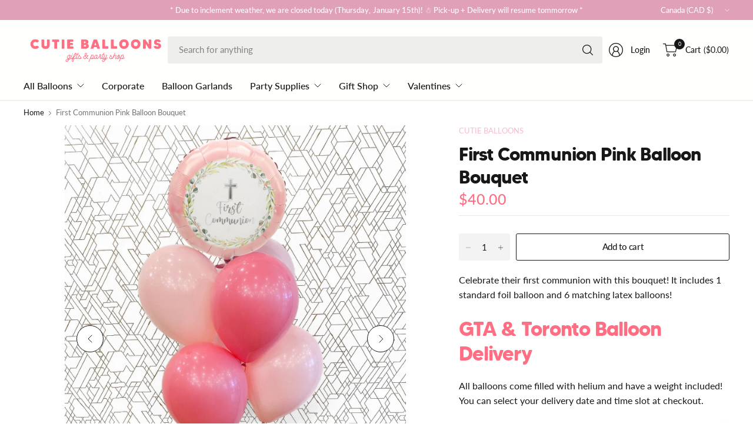

--- FILE ---
content_type: text/html; charset=utf-8
request_url: https://www.cutieballoons.com/products/my-first-communion-girl-balloon-bouquet
body_size: 55286
content:
<!doctype html><html class="no-js" lang="en" dir="ltr">
<head>
	<meta charset="utf-8">
	<meta http-equiv="X-UA-Compatible" content="IE=edge,chrome=1">
	<meta name="viewport" content="width=device-width, initial-scale=1, maximum-scale=5, viewport-fit=cover">
	<meta name="theme-color" content="#ffffff">
	<link rel="canonical" href="https://www.cutieballoons.com/products/my-first-communion-girl-balloon-bouquet">
	<link rel="preconnect" href="https://cdn.shopify.com" crossorigin>
	<link href="//www.cutieballoons.com/cdn/shop/t/17/assets/app.css?v=133359540156039232021727449256" as="style" rel="preload">
<link href="//www.cutieballoons.com/cdn/shop/t/17/assets/product.css?v=69157478717844139651727449261" as="style" rel="preload">
<link rel="preload" as="image" href="//www.cutieballoons.com/cdn/shop/products/GirlFirstCommunion.png?v=1675032068&width=375" imagesrcset="//www.cutieballoons.com/cdn/shop/products/GirlFirstCommunion.png?v=1675032068&width=375 375w,//www.cutieballoons.com/cdn/shop/products/GirlFirstCommunion.png?v=1675032068&width=690 690w,//www.cutieballoons.com/cdn/shop/products/GirlFirstCommunion.png?v=1675032068&width=1380 1380w" imagesizes="auto">

<link href="//www.cutieballoons.com/cdn/shop/t/17/assets/vendor.js?v=41477546860483910021724546300" as="script" rel="preload">
<link href="//www.cutieballoons.com/cdn/shop/t/17/assets/app.js?v=178014460091405397731726502520" as="script" rel="preload">
<link href="//www.cutieballoons.com/cdn/shop/t/17/assets/slideshow-vendor.js?v=73088757285059381971724546299" as="script" rel="preload">
<link href="//www.cutieballoons.com/cdn/shop/t/17/assets/product.js?v=38362990646343083231726502522" as="script" rel="preload">


<script>
window.lazySizesConfig = window.lazySizesConfig || {};
window.lazySizesConfig.expand = 250;
window.lazySizesConfig.loadMode = 1;
window.lazySizesConfig.loadHidden = false;
</script>


	<link rel="icon" type="image/png" href="//www.cutieballoons.com/cdn/shop/files/Cutie_Balloons_Party_Store_Fav.png?crop=center&height=32&v=1743096570&width=32">

	<title>
	First Communion Pink Balloon Bouquet &ndash; Cutie Balloons
	</title>

	
	<meta name="description" content="Celebrate their first communion with this bouquet! It includes 1 standard foil balloon and 6 matching latex balloons!  GTA &amp;amp; Toronto Balloon Delivery All balloons come filled with helium and have a weight included! You can select your delivery date and time slot at checkout.">
	
<link rel="preconnect" href="https://fonts.shopifycdn.com" crossorigin>

<meta property="og:site_name" content="Cutie Balloons">
<meta property="og:url" content="https://www.cutieballoons.com/products/my-first-communion-girl-balloon-bouquet">
<meta property="og:title" content="First Communion Pink Balloon Bouquet">
<meta property="og:type" content="product">
<meta property="og:description" content="Celebrate their first communion with this bouquet! It includes 1 standard foil balloon and 6 matching latex balloons!  GTA &amp;amp; Toronto Balloon Delivery All balloons come filled with helium and have a weight included! You can select your delivery date and time slot at checkout."><meta property="og:image" content="http://www.cutieballoons.com/cdn/shop/products/GirlFirstCommunion.png?v=1675032068">
  <meta property="og:image:secure_url" content="https://www.cutieballoons.com/cdn/shop/products/GirlFirstCommunion.png?v=1675032068">
  <meta property="og:image:width" content="3024">
  <meta property="og:image:height" content="4535"><meta property="og:price:amount" content="40.00">
  <meta property="og:price:currency" content="CAD"><meta name="twitter:card" content="summary_large_image">
<meta name="twitter:title" content="First Communion Pink Balloon Bouquet">
<meta name="twitter:description" content="Celebrate their first communion with this bouquet! It includes 1 standard foil balloon and 6 matching latex balloons!  GTA &amp;amp; Toronto Balloon Delivery All balloons come filled with helium and have a weight included! You can select your delivery date and time slot at checkout.">


	<link href="//www.cutieballoons.com/cdn/shop/t/17/assets/app.css?v=133359540156039232021727449256" rel="stylesheet" type="text/css" media="all" />

	

	<style data-shopify>
    @font-face {
    font-family: "made_tommy_soft_bold-webfont";
    src: url("https://cdn.shopify.com/s/files/1/0261/9061/0525/files/made_tommy_soft_bold-webfont.woff2?v=1742069930") format("woff2");
    font-display: swap;
}
	@font-face {
  font-family: Lato;
  font-weight: 400;
  font-style: normal;
  font-display: swap;
  src: url("//www.cutieballoons.com/cdn/fonts/lato/lato_n4.c3b93d431f0091c8be23185e15c9d1fee1e971c5.woff2") format("woff2"),
       url("//www.cutieballoons.com/cdn/fonts/lato/lato_n4.d5c00c781efb195594fd2fd4ad04f7882949e327.woff") format("woff");
}

@font-face {
  font-family: Lato;
  font-weight: 500;
  font-style: normal;
  font-display: swap;
  src: url("//www.cutieballoons.com/cdn/fonts/lato/lato_n5.b2fec044fbe05725e71d90882e5f3b21dae2efbd.woff2") format("woff2"),
       url("//www.cutieballoons.com/cdn/fonts/lato/lato_n5.f25a9a5c73ff9372e69074488f99e8ac702b5447.woff") format("woff");
}

@font-face {
  font-family: Lato;
  font-weight: 600;
  font-style: normal;
  font-display: swap;
  src: url("//www.cutieballoons.com/cdn/fonts/lato/lato_n6.38d0e3b23b74a60f769c51d1df73fac96c580d59.woff2") format("woff2"),
       url("//www.cutieballoons.com/cdn/fonts/lato/lato_n6.3365366161bdcc36a3f97cfbb23954d8c4bf4079.woff") format("woff");
}

@font-face {
  font-family: Lato;
  font-weight: 400;
  font-style: italic;
  font-display: swap;
  src: url("//www.cutieballoons.com/cdn/fonts/lato/lato_i4.09c847adc47c2fefc3368f2e241a3712168bc4b6.woff2") format("woff2"),
       url("//www.cutieballoons.com/cdn/fonts/lato/lato_i4.3c7d9eb6c1b0a2bf62d892c3ee4582b016d0f30c.woff") format("woff");
}

@font-face {
  font-family: Lato;
  font-weight: 600;
  font-style: italic;
  font-display: swap;
  src: url("//www.cutieballoons.com/cdn/fonts/lato/lato_i6.ab357ee5069e0603c2899b31e2b8ae84c4a42a48.woff2") format("woff2"),
       url("//www.cutieballoons.com/cdn/fonts/lato/lato_i6.3164fed79d7d987c1390528781c7c2f59ac7a746.woff") format("woff");
}

@font-face {
  font-family: "Playfair Display";
  font-weight: 400;
  font-style: normal;
  font-display: swap;
  src: url("//www.cutieballoons.com/cdn/fonts/playfair_display/playfairdisplay_n4.9980f3e16959dc89137cc1369bfc3ae98af1deb9.woff2") format("woff2"),
       url("//www.cutieballoons.com/cdn/fonts/playfair_display/playfairdisplay_n4.c562b7c8e5637886a811d2a017f9e023166064ee.woff") format("woff");
}


	h1,h2,h3,h4,h5,h6,
	.h1,.h2,.h3,.h4,.h5,.h6,
	.logolink.text-logo,
	.heading-font,
	.h1-large,
	.customer-addresses .my-address .address-index {
		font-style: normal;
		font-weight: 400;
		font-family: "made_tommy_soft_bold-webfont", serif;
	}
	body,
	.body-font,
	.thb-product-detail .product-title {
		font-style: normal;
		font-weight: 400;
		font-family: Lato, sans-serif;
	}
	:root {
		--mobile-swipe-width: 75vw;
		--grid-width: 1350px;
		--grid-width-row: 1430px;
		--font-body-scale: 1.05;
		--font-body-line-height-scale: 1.0;
		--font-body-letter-spacing: 0.0em;
		--font-body-medium-weight: 500;
    --font-body-bold-weight: 600;
		--font-announcement-scale: 1.2;
		--font-heading-scale: 1.0;
		--font-heading-line-height-scale: 1.0;
		--font-heading-letter-spacing: -0.03em;
		--font-navigation-scale: 1.0;
		--font-product-title-scale: 1.0;
		--font-product-title-line-height-scale: 1.0;
		--button-letter-spacing: -0.03em;

		--button-border-radius: 3px;
		--textarea-border-radius: 3px;
		--general-border-radius: 3px;

		--bg-body: #ffffff;
		--bg-body-rgb: 255,255,255;
		--bg-body-darken: #f7f7f7;
		--payment-terms-background-color: #ffffff;
		--color-body: #171717;
		--color-body-rgb: 23,23,23;
		--color-border: rgba(var(--color-body-rgb),0.1);
		--color-heading: #ff6e82;
		--color-heading-rgb: 255,110,130;
		--color-accent: #f4bfca;
		--color-accent-rgb: 244,191,202;
		--color-overlay: #616161;
		--color-overlay-rgb: 97,97,97;
		--solid-button-background: #f4bfca;
		--solid-button-background-hover: #efa1b1;

		--section-spacing-mobile: 15px;
		--section-spacing-desktop: 25px;

		--color-announcement-bar-text: #ffffff;
		--color-announcement-bar-bg: #e0a1b8;

		--color-header-bg: #fffffe;
		--color-header-bg-rgb: 255,255,254;
		--color-header-text: #171717;
		--color-header-text-rgb: 23,23,23;
		--color-header-border: rgba(var(--color-header-text-rgb), 0.1);

		--color-price: #ff6e82;
		--color-price-discounted: #6D6D6D;

		--shopify-accelerated-checkout-button-block-size: 46px;
		--shopify-accelerated-checkout-inline-alignment: center;
		--shopify-accelerated-checkout-skeleton-animation-duration: 0.25s;
		--shopify-accelerated-checkout-button-border-radius: 3px;--color-star: #f5ee77;--color-inventory-instock: #ff6e82;--color-inventory-lowstock: #FB9E5B;--color-badge-sold-out: #ececec;
			--color-badge-sold-out-text: #939393;--color-badge-sale: #edc4c4;
			--color-badge-sale-text: #C33C3C;--color-badge-preorder: #f0f2ff;
			--color-badge-preorder-text: #3D5CFF;



--color-footer-text: #171717;
		--color-footer-text-rgb: 23,23,23;
		--color-footer-bg: #dfc5ea;
	}
</style>


	<script>
		window.theme = window.theme || {};
		theme = {
			settings: {
				money_with_currency_format:"${{amount}}",
				cart_drawer:true,
				product_id: 7895093182720,
			},
			routes: {
				root_url: '/',
				cart_url: '/cart',
				cart_add_url: '/cart/add',
				search_url: '/search',
				cart_change_url: '/cart/change',
				cart_update_url: '/cart/update',
				predictive_search_url: '/search/suggest',
			},
			variantStrings: {
        addToCart: `Add to cart`,
        soldOut: `Sold out`,
        unavailable: `Unavailable`,
        preOrder: `Pre-order`,
      },
			strings: {
				requiresTerms: `You must agree with the terms and conditions of sales to check out`,
				showMore: `Show more`,
				showLess: `Show less`,
				showFilters: `Show filters`,
				shippingEstimatorNoResults: `Sorry, we do not ship to your address.`,
				shippingEstimatorOneResult: `There is one shipping rate for your address:`,
				shippingEstimatorMultipleResults: `There are several shipping rates for your address:`,
				shippingEstimatorError: `One or more error occurred while retrieving shipping rates:`
			}
		};
	</script>
	<script>window.performance && window.performance.mark && window.performance.mark('shopify.content_for_header.start');</script><meta name="google-site-verification" content="A_3V6z_K52q30EU9WVQzhQPNi1EN9aHeqbsT0CJRl-M">
<meta id="shopify-digital-wallet" name="shopify-digital-wallet" content="/26190610525/digital_wallets/dialog">
<meta name="shopify-checkout-api-token" content="d1d885b1fe7791fb5fc300f18adf44cd">
<link rel="alternate" hreflang="x-default" href="https://www.cutieballoons.com/products/my-first-communion-girl-balloon-bouquet">
<link rel="alternate" hreflang="en" href="https://www.cutieballoons.com/products/my-first-communion-girl-balloon-bouquet">
<link rel="alternate" hreflang="en-US" href="https://www.cutieballoons.com/en-us/products/my-first-communion-girl-balloon-bouquet">
<link rel="alternate" type="application/json+oembed" href="https://www.cutieballoons.com/products/my-first-communion-girl-balloon-bouquet.oembed">
<script async="async" src="/checkouts/internal/preloads.js?locale=en-CA"></script>
<link rel="preconnect" href="https://shop.app" crossorigin="anonymous">
<script async="async" src="https://shop.app/checkouts/internal/preloads.js?locale=en-CA&shop_id=26190610525" crossorigin="anonymous"></script>
<script id="apple-pay-shop-capabilities" type="application/json">{"shopId":26190610525,"countryCode":"CA","currencyCode":"CAD","merchantCapabilities":["supports3DS"],"merchantId":"gid:\/\/shopify\/Shop\/26190610525","merchantName":"Cutie Balloons","requiredBillingContactFields":["postalAddress","email","phone"],"requiredShippingContactFields":["postalAddress","email","phone"],"shippingType":"shipping","supportedNetworks":["visa","masterCard","amex","discover","interac","jcb"],"total":{"type":"pending","label":"Cutie Balloons","amount":"1.00"},"shopifyPaymentsEnabled":true,"supportsSubscriptions":true}</script>
<script id="shopify-features" type="application/json">{"accessToken":"d1d885b1fe7791fb5fc300f18adf44cd","betas":["rich-media-storefront-analytics"],"domain":"www.cutieballoons.com","predictiveSearch":true,"shopId":26190610525,"locale":"en"}</script>
<script>var Shopify = Shopify || {};
Shopify.shop = "cutie-balloons.myshopify.com";
Shopify.locale = "en";
Shopify.currency = {"active":"CAD","rate":"1.0"};
Shopify.country = "CA";
Shopify.theme = {"name":"Pinnacle","id":144563273984,"schema_name":"Pinnacle","schema_version":"1.5.0","theme_store_id":2852,"role":"main"};
Shopify.theme.handle = "null";
Shopify.theme.style = {"id":null,"handle":null};
Shopify.cdnHost = "www.cutieballoons.com/cdn";
Shopify.routes = Shopify.routes || {};
Shopify.routes.root = "/";</script>
<script type="module">!function(o){(o.Shopify=o.Shopify||{}).modules=!0}(window);</script>
<script>!function(o){function n(){var o=[];function n(){o.push(Array.prototype.slice.apply(arguments))}return n.q=o,n}var t=o.Shopify=o.Shopify||{};t.loadFeatures=n(),t.autoloadFeatures=n()}(window);</script>
<script>
  window.ShopifyPay = window.ShopifyPay || {};
  window.ShopifyPay.apiHost = "shop.app\/pay";
  window.ShopifyPay.redirectState = null;
</script>
<script id="shop-js-analytics" type="application/json">{"pageType":"product"}</script>
<script defer="defer" async type="module" src="//www.cutieballoons.com/cdn/shopifycloud/shop-js/modules/v2/client.init-shop-cart-sync_IZsNAliE.en.esm.js"></script>
<script defer="defer" async type="module" src="//www.cutieballoons.com/cdn/shopifycloud/shop-js/modules/v2/chunk.common_0OUaOowp.esm.js"></script>
<script type="module">
  await import("//www.cutieballoons.com/cdn/shopifycloud/shop-js/modules/v2/client.init-shop-cart-sync_IZsNAliE.en.esm.js");
await import("//www.cutieballoons.com/cdn/shopifycloud/shop-js/modules/v2/chunk.common_0OUaOowp.esm.js");

  window.Shopify.SignInWithShop?.initShopCartSync?.({"fedCMEnabled":true,"windoidEnabled":true});

</script>
<script>
  window.Shopify = window.Shopify || {};
  if (!window.Shopify.featureAssets) window.Shopify.featureAssets = {};
  window.Shopify.featureAssets['shop-js'] = {"shop-cart-sync":["modules/v2/client.shop-cart-sync_DLOhI_0X.en.esm.js","modules/v2/chunk.common_0OUaOowp.esm.js"],"init-fed-cm":["modules/v2/client.init-fed-cm_C6YtU0w6.en.esm.js","modules/v2/chunk.common_0OUaOowp.esm.js"],"shop-button":["modules/v2/client.shop-button_BCMx7GTG.en.esm.js","modules/v2/chunk.common_0OUaOowp.esm.js"],"shop-cash-offers":["modules/v2/client.shop-cash-offers_BT26qb5j.en.esm.js","modules/v2/chunk.common_0OUaOowp.esm.js","modules/v2/chunk.modal_CGo_dVj3.esm.js"],"init-windoid":["modules/v2/client.init-windoid_B9PkRMql.en.esm.js","modules/v2/chunk.common_0OUaOowp.esm.js"],"init-shop-email-lookup-coordinator":["modules/v2/client.init-shop-email-lookup-coordinator_DZkqjsbU.en.esm.js","modules/v2/chunk.common_0OUaOowp.esm.js"],"shop-toast-manager":["modules/v2/client.shop-toast-manager_Di2EnuM7.en.esm.js","modules/v2/chunk.common_0OUaOowp.esm.js"],"shop-login-button":["modules/v2/client.shop-login-button_BtqW_SIO.en.esm.js","modules/v2/chunk.common_0OUaOowp.esm.js","modules/v2/chunk.modal_CGo_dVj3.esm.js"],"avatar":["modules/v2/client.avatar_BTnouDA3.en.esm.js"],"pay-button":["modules/v2/client.pay-button_CWa-C9R1.en.esm.js","modules/v2/chunk.common_0OUaOowp.esm.js"],"init-shop-cart-sync":["modules/v2/client.init-shop-cart-sync_IZsNAliE.en.esm.js","modules/v2/chunk.common_0OUaOowp.esm.js"],"init-customer-accounts":["modules/v2/client.init-customer-accounts_DenGwJTU.en.esm.js","modules/v2/client.shop-login-button_BtqW_SIO.en.esm.js","modules/v2/chunk.common_0OUaOowp.esm.js","modules/v2/chunk.modal_CGo_dVj3.esm.js"],"init-shop-for-new-customer-accounts":["modules/v2/client.init-shop-for-new-customer-accounts_JdHXxpS9.en.esm.js","modules/v2/client.shop-login-button_BtqW_SIO.en.esm.js","modules/v2/chunk.common_0OUaOowp.esm.js","modules/v2/chunk.modal_CGo_dVj3.esm.js"],"init-customer-accounts-sign-up":["modules/v2/client.init-customer-accounts-sign-up_D6__K_p8.en.esm.js","modules/v2/client.shop-login-button_BtqW_SIO.en.esm.js","modules/v2/chunk.common_0OUaOowp.esm.js","modules/v2/chunk.modal_CGo_dVj3.esm.js"],"checkout-modal":["modules/v2/client.checkout-modal_C_ZQDY6s.en.esm.js","modules/v2/chunk.common_0OUaOowp.esm.js","modules/v2/chunk.modal_CGo_dVj3.esm.js"],"shop-follow-button":["modules/v2/client.shop-follow-button_XetIsj8l.en.esm.js","modules/v2/chunk.common_0OUaOowp.esm.js","modules/v2/chunk.modal_CGo_dVj3.esm.js"],"lead-capture":["modules/v2/client.lead-capture_DvA72MRN.en.esm.js","modules/v2/chunk.common_0OUaOowp.esm.js","modules/v2/chunk.modal_CGo_dVj3.esm.js"],"shop-login":["modules/v2/client.shop-login_ClXNxyh6.en.esm.js","modules/v2/chunk.common_0OUaOowp.esm.js","modules/v2/chunk.modal_CGo_dVj3.esm.js"],"payment-terms":["modules/v2/client.payment-terms_CNlwjfZz.en.esm.js","modules/v2/chunk.common_0OUaOowp.esm.js","modules/v2/chunk.modal_CGo_dVj3.esm.js"]};
</script>
<script>(function() {
  var isLoaded = false;
  function asyncLoad() {
    if (isLoaded) return;
    isLoaded = true;
    var urls = ["\/\/d1liekpayvooaz.cloudfront.net\/apps\/customizery\/customizery.js?shop=cutie-balloons.myshopify.com","\/\/code.tidio.co\/nqmesvaolgpbsx8tfjywv1rzkwfry0rt.js?shop=cutie-balloons.myshopify.com","https:\/\/app.zapiet.com\/js\/storepickup.js?shop=cutie-balloons.myshopify.com","https:\/\/shopify.covet.pics\/covet-pics-widget-inject.js?shop=cutie-balloons.myshopify.com","https:\/\/live.bb.eight-cdn.com\/script.js?shop=cutie-balloons.myshopify.com","https:\/\/chimpstatic.com\/mcjs-connected\/js\/users\/0414a2f74a15cfe9b28d6998f\/de615cfc73ddd07556cf5943f.js?shop=cutie-balloons.myshopify.com","https:\/\/assets.tapcart.com\/__tc-ck-loader\/index.js?appId=gYVUo7iBLP\u0026environment=production\u0026shop=cutie-balloons.myshopify.com","https:\/\/cdn.hextom.com\/js\/quickannouncementbar.js?shop=cutie-balloons.myshopify.com"];
    for (var i = 0; i < urls.length; i++) {
      var s = document.createElement('script');
      s.type = 'text/javascript';
      s.async = true;
      s.src = urls[i];
      var x = document.getElementsByTagName('script')[0];
      x.parentNode.insertBefore(s, x);
    }
  };
  if(window.attachEvent) {
    window.attachEvent('onload', asyncLoad);
  } else {
    window.addEventListener('load', asyncLoad, false);
  }
})();</script>
<script id="__st">var __st={"a":26190610525,"offset":-18000,"reqid":"75c91d0c-dc0a-457d-a1e1-efb63e04753a-1768526034","pageurl":"www.cutieballoons.com\/products\/my-first-communion-girl-balloon-bouquet","u":"fb6b9a26ab40","p":"product","rtyp":"product","rid":7895093182720};</script>
<script>window.ShopifyPaypalV4VisibilityTracking = true;</script>
<script id="captcha-bootstrap">!function(){'use strict';const t='contact',e='account',n='new_comment',o=[[t,t],['blogs',n],['comments',n],[t,'customer']],c=[[e,'customer_login'],[e,'guest_login'],[e,'recover_customer_password'],[e,'create_customer']],r=t=>t.map((([t,e])=>`form[action*='/${t}']:not([data-nocaptcha='true']) input[name='form_type'][value='${e}']`)).join(','),a=t=>()=>t?[...document.querySelectorAll(t)].map((t=>t.form)):[];function s(){const t=[...o],e=r(t);return a(e)}const i='password',u='form_key',d=['recaptcha-v3-token','g-recaptcha-response','h-captcha-response',i],f=()=>{try{return window.sessionStorage}catch{return}},m='__shopify_v',_=t=>t.elements[u];function p(t,e,n=!1){try{const o=window.sessionStorage,c=JSON.parse(o.getItem(e)),{data:r}=function(t){const{data:e,action:n}=t;return t[m]||n?{data:e,action:n}:{data:t,action:n}}(c);for(const[e,n]of Object.entries(r))t.elements[e]&&(t.elements[e].value=n);n&&o.removeItem(e)}catch(o){console.error('form repopulation failed',{error:o})}}const l='form_type',E='cptcha';function T(t){t.dataset[E]=!0}const w=window,h=w.document,L='Shopify',v='ce_forms',y='captcha';let A=!1;((t,e)=>{const n=(g='f06e6c50-85a8-45c8-87d0-21a2b65856fe',I='https://cdn.shopify.com/shopifycloud/storefront-forms-hcaptcha/ce_storefront_forms_captcha_hcaptcha.v1.5.2.iife.js',D={infoText:'Protected by hCaptcha',privacyText:'Privacy',termsText:'Terms'},(t,e,n)=>{const o=w[L][v],c=o.bindForm;if(c)return c(t,g,e,D).then(n);var r;o.q.push([[t,g,e,D],n]),r=I,A||(h.body.append(Object.assign(h.createElement('script'),{id:'captcha-provider',async:!0,src:r})),A=!0)});var g,I,D;w[L]=w[L]||{},w[L][v]=w[L][v]||{},w[L][v].q=[],w[L][y]=w[L][y]||{},w[L][y].protect=function(t,e){n(t,void 0,e),T(t)},Object.freeze(w[L][y]),function(t,e,n,w,h,L){const[v,y,A,g]=function(t,e,n){const i=e?o:[],u=t?c:[],d=[...i,...u],f=r(d),m=r(i),_=r(d.filter((([t,e])=>n.includes(e))));return[a(f),a(m),a(_),s()]}(w,h,L),I=t=>{const e=t.target;return e instanceof HTMLFormElement?e:e&&e.form},D=t=>v().includes(t);t.addEventListener('submit',(t=>{const e=I(t);if(!e)return;const n=D(e)&&!e.dataset.hcaptchaBound&&!e.dataset.recaptchaBound,o=_(e),c=g().includes(e)&&(!o||!o.value);(n||c)&&t.preventDefault(),c&&!n&&(function(t){try{if(!f())return;!function(t){const e=f();if(!e)return;const n=_(t);if(!n)return;const o=n.value;o&&e.removeItem(o)}(t);const e=Array.from(Array(32),(()=>Math.random().toString(36)[2])).join('');!function(t,e){_(t)||t.append(Object.assign(document.createElement('input'),{type:'hidden',name:u})),t.elements[u].value=e}(t,e),function(t,e){const n=f();if(!n)return;const o=[...t.querySelectorAll(`input[type='${i}']`)].map((({name:t})=>t)),c=[...d,...o],r={};for(const[a,s]of new FormData(t).entries())c.includes(a)||(r[a]=s);n.setItem(e,JSON.stringify({[m]:1,action:t.action,data:r}))}(t,e)}catch(e){console.error('failed to persist form',e)}}(e),e.submit())}));const S=(t,e)=>{t&&!t.dataset[E]&&(n(t,e.some((e=>e===t))),T(t))};for(const o of['focusin','change'])t.addEventListener(o,(t=>{const e=I(t);D(e)&&S(e,y())}));const B=e.get('form_key'),M=e.get(l),P=B&&M;t.addEventListener('DOMContentLoaded',(()=>{const t=y();if(P)for(const e of t)e.elements[l].value===M&&p(e,B);[...new Set([...A(),...v().filter((t=>'true'===t.dataset.shopifyCaptcha))])].forEach((e=>S(e,t)))}))}(h,new URLSearchParams(w.location.search),n,t,e,['guest_login'])})(!0,!0)}();</script>
<script integrity="sha256-4kQ18oKyAcykRKYeNunJcIwy7WH5gtpwJnB7kiuLZ1E=" data-source-attribution="shopify.loadfeatures" defer="defer" src="//www.cutieballoons.com/cdn/shopifycloud/storefront/assets/storefront/load_feature-a0a9edcb.js" crossorigin="anonymous"></script>
<script crossorigin="anonymous" defer="defer" src="//www.cutieballoons.com/cdn/shopifycloud/storefront/assets/shopify_pay/storefront-65b4c6d7.js?v=20250812"></script>
<script data-source-attribution="shopify.dynamic_checkout.dynamic.init">var Shopify=Shopify||{};Shopify.PaymentButton=Shopify.PaymentButton||{isStorefrontPortableWallets:!0,init:function(){window.Shopify.PaymentButton.init=function(){};var t=document.createElement("script");t.src="https://www.cutieballoons.com/cdn/shopifycloud/portable-wallets/latest/portable-wallets.en.js",t.type="module",document.head.appendChild(t)}};
</script>
<script data-source-attribution="shopify.dynamic_checkout.buyer_consent">
  function portableWalletsHideBuyerConsent(e){var t=document.getElementById("shopify-buyer-consent"),n=document.getElementById("shopify-subscription-policy-button");t&&n&&(t.classList.add("hidden"),t.setAttribute("aria-hidden","true"),n.removeEventListener("click",e))}function portableWalletsShowBuyerConsent(e){var t=document.getElementById("shopify-buyer-consent"),n=document.getElementById("shopify-subscription-policy-button");t&&n&&(t.classList.remove("hidden"),t.removeAttribute("aria-hidden"),n.addEventListener("click",e))}window.Shopify?.PaymentButton&&(window.Shopify.PaymentButton.hideBuyerConsent=portableWalletsHideBuyerConsent,window.Shopify.PaymentButton.showBuyerConsent=portableWalletsShowBuyerConsent);
</script>
<script data-source-attribution="shopify.dynamic_checkout.cart.bootstrap">document.addEventListener("DOMContentLoaded",(function(){function t(){return document.querySelector("shopify-accelerated-checkout-cart, shopify-accelerated-checkout")}if(t())Shopify.PaymentButton.init();else{new MutationObserver((function(e,n){t()&&(Shopify.PaymentButton.init(),n.disconnect())})).observe(document.body,{childList:!0,subtree:!0})}}));
</script>
<link id="shopify-accelerated-checkout-styles" rel="stylesheet" media="screen" href="https://www.cutieballoons.com/cdn/shopifycloud/portable-wallets/latest/accelerated-checkout-backwards-compat.css" crossorigin="anonymous">
<style id="shopify-accelerated-checkout-cart">
        #shopify-buyer-consent {
  margin-top: 1em;
  display: inline-block;
  width: 100%;
}

#shopify-buyer-consent.hidden {
  display: none;
}

#shopify-subscription-policy-button {
  background: none;
  border: none;
  padding: 0;
  text-decoration: underline;
  font-size: inherit;
  cursor: pointer;
}

#shopify-subscription-policy-button::before {
  box-shadow: none;
}

      </style>

<script>window.performance && window.performance.mark && window.performance.mark('shopify.content_for_header.end');</script> <!-- Header hook for plugins -->

	<script>document.documentElement.className = document.documentElement.className.replace('no-js', 'js');</script>
	
<!-- BEGIN app block: shopify://apps/judge-me-reviews/blocks/judgeme_core/61ccd3b1-a9f2-4160-9fe9-4fec8413e5d8 --><!-- Start of Judge.me Core -->






<link rel="dns-prefetch" href="https://cdnwidget.judge.me">
<link rel="dns-prefetch" href="https://cdn.judge.me">
<link rel="dns-prefetch" href="https://cdn1.judge.me">
<link rel="dns-prefetch" href="https://api.judge.me">

<script data-cfasync='false' class='jdgm-settings-script'>window.jdgmSettings={"pagination":5,"disable_web_reviews":false,"badge_no_review_text":"No reviews","badge_n_reviews_text":"{{ n }} review/reviews","hide_badge_preview_if_no_reviews":true,"badge_hide_text":false,"enforce_center_preview_badge":false,"widget_title":"Customer Reviews","widget_open_form_text":"Write a review","widget_close_form_text":"Cancel review","widget_refresh_page_text":"Refresh page","widget_summary_text":"Based on {{ number_of_reviews }} review/reviews","widget_no_review_text":"Be the first to write a review","widget_name_field_text":"Display name","widget_verified_name_field_text":"Verified Name (public)","widget_name_placeholder_text":"Display name","widget_required_field_error_text":"This field is required.","widget_email_field_text":"Email address","widget_verified_email_field_text":"Verified Email (private, can not be edited)","widget_email_placeholder_text":"Your email address","widget_email_field_error_text":"Please enter a valid email address.","widget_rating_field_text":"Rating","widget_review_title_field_text":"Review Title","widget_review_title_placeholder_text":"Give your review a title","widget_review_body_field_text":"Review content","widget_review_body_placeholder_text":"Start writing here...","widget_pictures_field_text":"Picture/Video (optional)","widget_submit_review_text":"Submit Review","widget_submit_verified_review_text":"Submit Verified Review","widget_submit_success_msg_with_auto_publish":"Thank you! Please refresh the page in a few moments to see your review. You can remove or edit your review by logging into \u003ca href='https://judge.me/login' target='_blank' rel='nofollow noopener'\u003eJudge.me\u003c/a\u003e","widget_submit_success_msg_no_auto_publish":"Thank you! Your review will be published as soon as it is approved by the shop admin. You can remove or edit your review by logging into \u003ca href='https://judge.me/login' target='_blank' rel='nofollow noopener'\u003eJudge.me\u003c/a\u003e","widget_show_default_reviews_out_of_total_text":"Showing {{ n_reviews_shown }} out of {{ n_reviews }} reviews.","widget_show_all_link_text":"Show all","widget_show_less_link_text":"Show less","widget_author_said_text":"{{ reviewer_name }} said:","widget_days_text":"{{ n }} days ago","widget_weeks_text":"{{ n }} week/weeks ago","widget_months_text":"{{ n }} month/months ago","widget_years_text":"{{ n }} year/years ago","widget_yesterday_text":"Yesterday","widget_today_text":"Today","widget_replied_text":"\u003e\u003e {{ shop_name }} replied:","widget_read_more_text":"Read more","widget_reviewer_name_as_initial":"","widget_rating_filter_color":"#fbcd0a","widget_rating_filter_see_all_text":"See all reviews","widget_sorting_most_recent_text":"Most Recent","widget_sorting_highest_rating_text":"Highest Rating","widget_sorting_lowest_rating_text":"Lowest Rating","widget_sorting_with_pictures_text":"Only Pictures","widget_sorting_most_helpful_text":"Most Helpful","widget_open_question_form_text":"Ask a question","widget_reviews_subtab_text":"Reviews","widget_questions_subtab_text":"Questions","widget_question_label_text":"Question","widget_answer_label_text":"Answer","widget_question_placeholder_text":"Write your question here","widget_submit_question_text":"Submit Question","widget_question_submit_success_text":"Thank you for your question! We will notify you once it gets answered.","verified_badge_text":"Verified","verified_badge_bg_color":"","verified_badge_text_color":"","verified_badge_placement":"left-of-reviewer-name","widget_review_max_height":"","widget_hide_border":false,"widget_social_share":false,"widget_thumb":false,"widget_review_location_show":false,"widget_location_format":"","all_reviews_include_out_of_store_products":true,"all_reviews_out_of_store_text":"(out of store)","all_reviews_pagination":100,"all_reviews_product_name_prefix_text":"about","enable_review_pictures":true,"enable_question_anwser":false,"widget_theme":"default","review_date_format":"mm/dd/yyyy","default_sort_method":"most-recent","widget_product_reviews_subtab_text":"Product Reviews","widget_shop_reviews_subtab_text":"Shop Reviews","widget_other_products_reviews_text":"Reviews for other products","widget_store_reviews_subtab_text":"Store reviews","widget_no_store_reviews_text":"This store hasn't received any reviews yet","widget_web_restriction_product_reviews_text":"This product hasn't received any reviews yet","widget_no_items_text":"No items found","widget_show_more_text":"Show more","widget_write_a_store_review_text":"Write a Store Review","widget_other_languages_heading":"Reviews in Other Languages","widget_translate_review_text":"Translate review to {{ language }}","widget_translating_review_text":"Translating...","widget_show_original_translation_text":"Show original ({{ language }})","widget_translate_review_failed_text":"Review couldn't be translated.","widget_translate_review_retry_text":"Retry","widget_translate_review_try_again_later_text":"Try again later","show_product_url_for_grouped_product":false,"widget_sorting_pictures_first_text":"Pictures First","show_pictures_on_all_rev_page_mobile":false,"show_pictures_on_all_rev_page_desktop":false,"floating_tab_hide_mobile_install_preference":false,"floating_tab_button_name":"★ Reviews","floating_tab_title":"Let customers speak for us","floating_tab_button_color":"","floating_tab_button_background_color":"","floating_tab_url":"","floating_tab_url_enabled":false,"floating_tab_tab_style":"text","all_reviews_text_badge_text":"Customers rate us {{ shop.metafields.judgeme.all_reviews_rating | round: 1 }}/5 based on {{ shop.metafields.judgeme.all_reviews_count }} reviews.","all_reviews_text_badge_text_branded_style":"{{ shop.metafields.judgeme.all_reviews_rating | round: 1 }} out of 5 stars based on {{ shop.metafields.judgeme.all_reviews_count }} reviews","is_all_reviews_text_badge_a_link":false,"show_stars_for_all_reviews_text_badge":false,"all_reviews_text_badge_url":"","all_reviews_text_style":"branded","all_reviews_text_color_style":"judgeme_brand_color","all_reviews_text_color":"#108474","all_reviews_text_show_jm_brand":false,"featured_carousel_show_header":true,"featured_carousel_title":"Let customers speak for us","testimonials_carousel_title":"Customers are saying","videos_carousel_title":"Real customer stories","cards_carousel_title":"Customers are saying","featured_carousel_count_text":"from {{ n }} reviews","featured_carousel_add_link_to_all_reviews_page":false,"featured_carousel_url":"","featured_carousel_show_images":true,"featured_carousel_autoslide_interval":5,"featured_carousel_arrows_on_the_sides":false,"featured_carousel_height":250,"featured_carousel_width":80,"featured_carousel_image_size":0,"featured_carousel_image_height":250,"featured_carousel_arrow_color":"#eeeeee","verified_count_badge_style":"branded","verified_count_badge_orientation":"horizontal","verified_count_badge_color_style":"judgeme_brand_color","verified_count_badge_color":"#108474","is_verified_count_badge_a_link":false,"verified_count_badge_url":"","verified_count_badge_show_jm_brand":true,"widget_rating_preset_default":5,"widget_first_sub_tab":"product-reviews","widget_show_histogram":true,"widget_histogram_use_custom_color":false,"widget_pagination_use_custom_color":false,"widget_star_use_custom_color":false,"widget_verified_badge_use_custom_color":false,"widget_write_review_use_custom_color":false,"picture_reminder_submit_button":"Upload Pictures","enable_review_videos":false,"mute_video_by_default":false,"widget_sorting_videos_first_text":"Videos First","widget_review_pending_text":"Pending","featured_carousel_items_for_large_screen":3,"social_share_options_order":"Facebook,Twitter","remove_microdata_snippet":false,"disable_json_ld":false,"enable_json_ld_products":false,"preview_badge_show_question_text":false,"preview_badge_no_question_text":"No questions","preview_badge_n_question_text":"{{ number_of_questions }} question/questions","qa_badge_show_icon":false,"qa_badge_position":"same-row","remove_judgeme_branding":true,"widget_add_search_bar":false,"widget_search_bar_placeholder":"Search","widget_sorting_verified_only_text":"Verified only","featured_carousel_theme":"default","featured_carousel_show_rating":true,"featured_carousel_show_title":true,"featured_carousel_show_body":true,"featured_carousel_show_date":false,"featured_carousel_show_reviewer":true,"featured_carousel_show_product":false,"featured_carousel_header_background_color":"#108474","featured_carousel_header_text_color":"#ffffff","featured_carousel_name_product_separator":"reviewed","featured_carousel_full_star_background":"#108474","featured_carousel_empty_star_background":"#dadada","featured_carousel_vertical_theme_background":"#f9fafb","featured_carousel_verified_badge_enable":true,"featured_carousel_verified_badge_color":"#108474","featured_carousel_border_style":"round","featured_carousel_review_line_length_limit":3,"featured_carousel_more_reviews_button_text":"Read more reviews","featured_carousel_view_product_button_text":"View product","all_reviews_page_load_reviews_on":"scroll","all_reviews_page_load_more_text":"Load More Reviews","disable_fb_tab_reviews":false,"enable_ajax_cdn_cache":false,"widget_advanced_speed_features":5,"widget_public_name_text":"displayed publicly like","default_reviewer_name":"John Smith","default_reviewer_name_has_non_latin":true,"widget_reviewer_anonymous":"Anonymous","medals_widget_title":"Judge.me Review Medals","medals_widget_background_color":"#f9fafb","medals_widget_position":"footer_all_pages","medals_widget_border_color":"#f9fafb","medals_widget_verified_text_position":"left","medals_widget_use_monochromatic_version":false,"medals_widget_elements_color":"#108474","show_reviewer_avatar":true,"widget_invalid_yt_video_url_error_text":"Not a YouTube video URL","widget_max_length_field_error_text":"Please enter no more than {0} characters.","widget_show_country_flag":false,"widget_show_collected_via_shop_app":true,"widget_verified_by_shop_badge_style":"light","widget_verified_by_shop_text":"Verified by Shop","widget_show_photo_gallery":false,"widget_load_with_code_splitting":true,"widget_ugc_install_preference":false,"widget_ugc_title":"Made by us, Shared by you","widget_ugc_subtitle":"Tag us to see your picture featured in our page","widget_ugc_arrows_color":"#ffffff","widget_ugc_primary_button_text":"Buy Now","widget_ugc_primary_button_background_color":"#108474","widget_ugc_primary_button_text_color":"#ffffff","widget_ugc_primary_button_border_width":"0","widget_ugc_primary_button_border_style":"none","widget_ugc_primary_button_border_color":"#108474","widget_ugc_primary_button_border_radius":"25","widget_ugc_secondary_button_text":"Load More","widget_ugc_secondary_button_background_color":"#ffffff","widget_ugc_secondary_button_text_color":"#108474","widget_ugc_secondary_button_border_width":"2","widget_ugc_secondary_button_border_style":"solid","widget_ugc_secondary_button_border_color":"#108474","widget_ugc_secondary_button_border_radius":"25","widget_ugc_reviews_button_text":"View Reviews","widget_ugc_reviews_button_background_color":"#ffffff","widget_ugc_reviews_button_text_color":"#108474","widget_ugc_reviews_button_border_width":"2","widget_ugc_reviews_button_border_style":"solid","widget_ugc_reviews_button_border_color":"#108474","widget_ugc_reviews_button_border_radius":"25","widget_ugc_reviews_button_link_to":"judgeme-reviews-page","widget_ugc_show_post_date":true,"widget_ugc_max_width":"800","widget_rating_metafield_value_type":true,"widget_primary_color":"#FF4D7C","widget_enable_secondary_color":false,"widget_secondary_color":"#edf5f5","widget_summary_average_rating_text":"{{ average_rating }} out of 5","widget_media_grid_title":"Customer photos \u0026 videos","widget_media_grid_see_more_text":"See more","widget_round_style":false,"widget_show_product_medals":true,"widget_verified_by_judgeme_text":"Verified by Judge.me","widget_show_store_medals":true,"widget_verified_by_judgeme_text_in_store_medals":"Verified by Judge.me","widget_media_field_exceed_quantity_message":"Sorry, we can only accept {{ max_media }} for one review.","widget_media_field_exceed_limit_message":"{{ file_name }} is too large, please select a {{ media_type }} less than {{ size_limit }}MB.","widget_review_submitted_text":"Review Submitted!","widget_question_submitted_text":"Question Submitted!","widget_close_form_text_question":"Cancel","widget_write_your_answer_here_text":"Write your answer here","widget_enabled_branded_link":true,"widget_show_collected_by_judgeme":false,"widget_reviewer_name_color":"","widget_write_review_text_color":"","widget_write_review_bg_color":"","widget_collected_by_judgeme_text":"collected by Judge.me","widget_pagination_type":"standard","widget_load_more_text":"Load More","widget_load_more_color":"#108474","widget_full_review_text":"Full Review","widget_read_more_reviews_text":"Read More Reviews","widget_read_questions_text":"Read Questions","widget_questions_and_answers_text":"Questions \u0026 Answers","widget_verified_by_text":"Verified by","widget_verified_text":"Verified","widget_number_of_reviews_text":"{{ number_of_reviews }} reviews","widget_back_button_text":"Back","widget_next_button_text":"Next","widget_custom_forms_filter_button":"Filters","custom_forms_style":"horizontal","widget_show_review_information":false,"how_reviews_are_collected":"How reviews are collected?","widget_show_review_keywords":false,"widget_gdpr_statement":"How we use your data: We'll only contact you about the review you left, and only if necessary. By submitting your review, you agree to Judge.me's \u003ca href='https://judge.me/terms' target='_blank' rel='nofollow noopener'\u003eterms\u003c/a\u003e, \u003ca href='https://judge.me/privacy' target='_blank' rel='nofollow noopener'\u003eprivacy\u003c/a\u003e and \u003ca href='https://judge.me/content-policy' target='_blank' rel='nofollow noopener'\u003econtent\u003c/a\u003e policies.","widget_multilingual_sorting_enabled":false,"widget_translate_review_content_enabled":false,"widget_translate_review_content_method":"manual","popup_widget_review_selection":"automatically_with_pictures","popup_widget_round_border_style":true,"popup_widget_show_title":true,"popup_widget_show_body":true,"popup_widget_show_reviewer":false,"popup_widget_show_product":true,"popup_widget_show_pictures":true,"popup_widget_use_review_picture":true,"popup_widget_show_on_home_page":true,"popup_widget_show_on_product_page":true,"popup_widget_show_on_collection_page":true,"popup_widget_show_on_cart_page":true,"popup_widget_position":"bottom_left","popup_widget_first_review_delay":5,"popup_widget_duration":5,"popup_widget_interval":5,"popup_widget_review_count":5,"popup_widget_hide_on_mobile":true,"review_snippet_widget_round_border_style":true,"review_snippet_widget_card_color":"#FFFFFF","review_snippet_widget_slider_arrows_background_color":"#FFFFFF","review_snippet_widget_slider_arrows_color":"#000000","review_snippet_widget_star_color":"#108474","show_product_variant":false,"all_reviews_product_variant_label_text":"Variant: ","widget_show_verified_branding":false,"widget_ai_summary_title":"Customers say","widget_ai_summary_disclaimer":"AI-powered review summary based on recent customer reviews","widget_show_ai_summary":false,"widget_show_ai_summary_bg":false,"widget_show_review_title_input":true,"redirect_reviewers_invited_via_email":"external_form","request_store_review_after_product_review":false,"request_review_other_products_in_order":false,"review_form_color_scheme":"default","review_form_corner_style":"square","review_form_star_color":{},"review_form_text_color":"#333333","review_form_background_color":"#ffffff","review_form_field_background_color":"#fafafa","review_form_button_color":{},"review_form_button_text_color":"#ffffff","review_form_modal_overlay_color":"#000000","review_content_screen_title_text":"How would you rate this product?","review_content_introduction_text":"We would love it if you would share a bit about your experience.","store_review_form_title_text":"How would you rate this store?","store_review_form_introduction_text":"We would love it if you would share a bit about your experience.","show_review_guidance_text":true,"one_star_review_guidance_text":"Poor","five_star_review_guidance_text":"Great","customer_information_screen_title_text":"About you","customer_information_introduction_text":"Please tell us more about you.","custom_questions_screen_title_text":"Your experience in more detail","custom_questions_introduction_text":"Here are a few questions to help us understand more about your experience.","review_submitted_screen_title_text":"Thanks for your review!","review_submitted_screen_thank_you_text":"We are processing it and it will appear on the store soon.","review_submitted_screen_email_verification_text":"Please confirm your email by clicking the link we just sent you. This helps us keep reviews authentic.","review_submitted_request_store_review_text":"Would you like to share your experience of shopping with us?","review_submitted_review_other_products_text":"Would you like to review these products?","store_review_screen_title_text":"Would you like to share your experience of shopping with us?","store_review_introduction_text":"We value your feedback and use it to improve. Please share any thoughts or suggestions you have.","reviewer_media_screen_title_picture_text":"Share a picture","reviewer_media_introduction_picture_text":"Upload a photo to support your review.","reviewer_media_screen_title_video_text":"Share a video","reviewer_media_introduction_video_text":"Upload a video to support your review.","reviewer_media_screen_title_picture_or_video_text":"Share a picture or video","reviewer_media_introduction_picture_or_video_text":"Upload a photo or video to support your review.","reviewer_media_youtube_url_text":"Paste your Youtube URL here","advanced_settings_next_step_button_text":"Next","advanced_settings_close_review_button_text":"Close","modal_write_review_flow":false,"write_review_flow_required_text":"Required","write_review_flow_privacy_message_text":"We respect your privacy.","write_review_flow_anonymous_text":"Post review as anonymous","write_review_flow_visibility_text":"This won't be visible to other customers.","write_review_flow_multiple_selection_help_text":"Select as many as you like","write_review_flow_single_selection_help_text":"Select one option","write_review_flow_required_field_error_text":"This field is required","write_review_flow_invalid_email_error_text":"Please enter a valid email address","write_review_flow_max_length_error_text":"Max. {{ max_length }} characters.","write_review_flow_media_upload_text":"\u003cb\u003eClick to upload\u003c/b\u003e or drag and drop","write_review_flow_gdpr_statement":"We'll only contact you about your review if necessary. By submitting your review, you agree to our \u003ca href='https://judge.me/terms' target='_blank' rel='nofollow noopener'\u003eterms and conditions\u003c/a\u003e and \u003ca href='https://judge.me/privacy' target='_blank' rel='nofollow noopener'\u003eprivacy policy\u003c/a\u003e.","rating_only_reviews_enabled":false,"show_negative_reviews_help_screen":false,"new_review_flow_help_screen_rating_threshold":3,"negative_review_resolution_screen_title_text":"Tell us more","negative_review_resolution_text":"Your experience matters to us. If there were issues with your purchase, we're here to help. Feel free to reach out to us, we'd love the opportunity to make things right.","negative_review_resolution_button_text":"Contact us","negative_review_resolution_proceed_with_review_text":"Leave a review","negative_review_resolution_subject":"Issue with purchase from {{ shop_name }}.{{ order_name }}","preview_badge_collection_page_install_status":false,"widget_review_custom_css":"","preview_badge_custom_css":"","preview_badge_stars_count":"5-stars","featured_carousel_custom_css":"","floating_tab_custom_css":"","all_reviews_widget_custom_css":"","medals_widget_custom_css":"","verified_badge_custom_css":"","all_reviews_text_custom_css":"","transparency_badges_collected_via_store_invite":false,"transparency_badges_from_another_provider":false,"transparency_badges_collected_from_store_visitor":false,"transparency_badges_collected_by_verified_review_provider":false,"transparency_badges_earned_reward":false,"transparency_badges_collected_via_store_invite_text":"Review collected via store invitation","transparency_badges_from_another_provider_text":"Review collected from another provider","transparency_badges_collected_from_store_visitor_text":"Review collected from a store visitor","transparency_badges_written_in_google_text":"Review written in Google","transparency_badges_written_in_etsy_text":"Review written in Etsy","transparency_badges_written_in_shop_app_text":"Review written in Shop App","transparency_badges_earned_reward_text":"Review earned a reward for future purchase","product_review_widget_per_page":10,"widget_store_review_label_text":"Review about the store","checkout_comment_extension_title_on_product_page":"Customer Comments","checkout_comment_extension_num_latest_comment_show":5,"checkout_comment_extension_format":"name_and_timestamp","checkout_comment_customer_name":"last_initial","checkout_comment_comment_notification":true,"preview_badge_collection_page_install_preference":false,"preview_badge_home_page_install_preference":false,"preview_badge_product_page_install_preference":false,"review_widget_install_preference":"","review_carousel_install_preference":false,"floating_reviews_tab_install_preference":"none","verified_reviews_count_badge_install_preference":false,"all_reviews_text_install_preference":false,"review_widget_best_location":false,"judgeme_medals_install_preference":false,"review_widget_revamp_enabled":false,"review_widget_qna_enabled":false,"review_widget_header_theme":"minimal","review_widget_widget_title_enabled":true,"review_widget_header_text_size":"medium","review_widget_header_text_weight":"regular","review_widget_average_rating_style":"compact","review_widget_bar_chart_enabled":true,"review_widget_bar_chart_type":"numbers","review_widget_bar_chart_style":"standard","review_widget_expanded_media_gallery_enabled":false,"review_widget_reviews_section_theme":"standard","review_widget_image_style":"thumbnails","review_widget_review_image_ratio":"square","review_widget_stars_size":"medium","review_widget_verified_badge":"standard_text","review_widget_review_title_text_size":"medium","review_widget_review_text_size":"medium","review_widget_review_text_length":"medium","review_widget_number_of_columns_desktop":3,"review_widget_carousel_transition_speed":5,"review_widget_custom_questions_answers_display":"always","review_widget_button_text_color":"#FFFFFF","review_widget_text_color":"#000000","review_widget_lighter_text_color":"#7B7B7B","review_widget_corner_styling":"soft","review_widget_review_word_singular":"review","review_widget_review_word_plural":"reviews","review_widget_voting_label":"Helpful?","review_widget_shop_reply_label":"Reply from {{ shop_name }}:","review_widget_filters_title":"Filters","qna_widget_question_word_singular":"Question","qna_widget_question_word_plural":"Questions","qna_widget_answer_reply_label":"Answer from {{ answerer_name }}:","qna_content_screen_title_text":"Ask a question about this product","qna_widget_question_required_field_error_text":"Please enter your question.","qna_widget_flow_gdpr_statement":"We'll only contact you about your question if necessary. By submitting your question, you agree to our \u003ca href='https://judge.me/terms' target='_blank' rel='nofollow noopener'\u003eterms and conditions\u003c/a\u003e and \u003ca href='https://judge.me/privacy' target='_blank' rel='nofollow noopener'\u003eprivacy policy\u003c/a\u003e.","qna_widget_question_submitted_text":"Thanks for your question!","qna_widget_close_form_text_question":"Close","qna_widget_question_submit_success_text":"We’ll notify you by email when your question is answered.","all_reviews_widget_v2025_enabled":false,"all_reviews_widget_v2025_header_theme":"default","all_reviews_widget_v2025_widget_title_enabled":true,"all_reviews_widget_v2025_header_text_size":"medium","all_reviews_widget_v2025_header_text_weight":"regular","all_reviews_widget_v2025_average_rating_style":"compact","all_reviews_widget_v2025_bar_chart_enabled":true,"all_reviews_widget_v2025_bar_chart_type":"numbers","all_reviews_widget_v2025_bar_chart_style":"standard","all_reviews_widget_v2025_expanded_media_gallery_enabled":false,"all_reviews_widget_v2025_show_store_medals":true,"all_reviews_widget_v2025_show_photo_gallery":true,"all_reviews_widget_v2025_show_review_keywords":false,"all_reviews_widget_v2025_show_ai_summary":false,"all_reviews_widget_v2025_show_ai_summary_bg":false,"all_reviews_widget_v2025_add_search_bar":false,"all_reviews_widget_v2025_default_sort_method":"most-recent","all_reviews_widget_v2025_reviews_per_page":10,"all_reviews_widget_v2025_reviews_section_theme":"default","all_reviews_widget_v2025_image_style":"thumbnails","all_reviews_widget_v2025_review_image_ratio":"square","all_reviews_widget_v2025_stars_size":"medium","all_reviews_widget_v2025_verified_badge":"bold_badge","all_reviews_widget_v2025_review_title_text_size":"medium","all_reviews_widget_v2025_review_text_size":"medium","all_reviews_widget_v2025_review_text_length":"medium","all_reviews_widget_v2025_number_of_columns_desktop":3,"all_reviews_widget_v2025_carousel_transition_speed":5,"all_reviews_widget_v2025_custom_questions_answers_display":"always","all_reviews_widget_v2025_show_product_variant":false,"all_reviews_widget_v2025_show_reviewer_avatar":true,"all_reviews_widget_v2025_reviewer_name_as_initial":"","all_reviews_widget_v2025_review_location_show":false,"all_reviews_widget_v2025_location_format":"","all_reviews_widget_v2025_show_country_flag":false,"all_reviews_widget_v2025_verified_by_shop_badge_style":"light","all_reviews_widget_v2025_social_share":false,"all_reviews_widget_v2025_social_share_options_order":"Facebook,Twitter,LinkedIn,Pinterest","all_reviews_widget_v2025_pagination_type":"standard","all_reviews_widget_v2025_button_text_color":"#FFFFFF","all_reviews_widget_v2025_text_color":"#000000","all_reviews_widget_v2025_lighter_text_color":"#7B7B7B","all_reviews_widget_v2025_corner_styling":"soft","all_reviews_widget_v2025_title":"Customer reviews","all_reviews_widget_v2025_ai_summary_title":"Customers say about this store","all_reviews_widget_v2025_no_review_text":"Be the first to write a review","platform":"shopify","branding_url":"https://app.judge.me/reviews","branding_text":"Powered by Judge.me","locale":"en","reply_name":"Cutie Balloons","widget_version":"3.0","footer":true,"autopublish":true,"review_dates":true,"enable_custom_form":false,"shop_locale":"en","enable_multi_locales_translations":true,"show_review_title_input":true,"review_verification_email_status":"never","can_be_branded":true,"reply_name_text":"Cutie Balloons"};</script> <style class='jdgm-settings-style'>.jdgm-xx{left:0}:root{--jdgm-primary-color: #FF4D7C;--jdgm-secondary-color: rgba(255,77,124,0.1);--jdgm-star-color: #FF4D7C;--jdgm-write-review-text-color: white;--jdgm-write-review-bg-color: #FF4D7C;--jdgm-paginate-color: #FF4D7C;--jdgm-border-radius: 0;--jdgm-reviewer-name-color: #FF4D7C}.jdgm-histogram__bar-content{background-color:#FF4D7C}.jdgm-rev[data-verified-buyer=true] .jdgm-rev__icon.jdgm-rev__icon:after,.jdgm-rev__buyer-badge.jdgm-rev__buyer-badge{color:white;background-color:#FF4D7C}.jdgm-review-widget--small .jdgm-gallery.jdgm-gallery .jdgm-gallery__thumbnail-link:nth-child(8) .jdgm-gallery__thumbnail-wrapper.jdgm-gallery__thumbnail-wrapper:before{content:"See more"}@media only screen and (min-width: 768px){.jdgm-gallery.jdgm-gallery .jdgm-gallery__thumbnail-link:nth-child(8) .jdgm-gallery__thumbnail-wrapper.jdgm-gallery__thumbnail-wrapper:before{content:"See more"}}.jdgm-prev-badge[data-average-rating='0.00']{display:none !important}.jdgm-author-all-initials{display:none !important}.jdgm-author-last-initial{display:none !important}.jdgm-rev-widg__title{visibility:hidden}.jdgm-rev-widg__summary-text{visibility:hidden}.jdgm-prev-badge__text{visibility:hidden}.jdgm-rev__prod-link-prefix:before{content:'about'}.jdgm-rev__variant-label:before{content:'Variant: '}.jdgm-rev__out-of-store-text:before{content:'(out of store)'}@media only screen and (min-width: 768px){.jdgm-rev__pics .jdgm-rev_all-rev-page-picture-separator,.jdgm-rev__pics .jdgm-rev__product-picture{display:none}}@media only screen and (max-width: 768px){.jdgm-rev__pics .jdgm-rev_all-rev-page-picture-separator,.jdgm-rev__pics .jdgm-rev__product-picture{display:none}}.jdgm-preview-badge[data-template="product"]{display:none !important}.jdgm-preview-badge[data-template="collection"]{display:none !important}.jdgm-preview-badge[data-template="index"]{display:none !important}.jdgm-review-widget[data-from-snippet="true"]{display:none !important}.jdgm-verified-count-badget[data-from-snippet="true"]{display:none !important}.jdgm-carousel-wrapper[data-from-snippet="true"]{display:none !important}.jdgm-all-reviews-text[data-from-snippet="true"]{display:none !important}.jdgm-medals-section[data-from-snippet="true"]{display:none !important}.jdgm-ugc-media-wrapper[data-from-snippet="true"]{display:none !important}.jdgm-rev__transparency-badge[data-badge-type="review_collected_via_store_invitation"]{display:none !important}.jdgm-rev__transparency-badge[data-badge-type="review_collected_from_another_provider"]{display:none !important}.jdgm-rev__transparency-badge[data-badge-type="review_collected_from_store_visitor"]{display:none !important}.jdgm-rev__transparency-badge[data-badge-type="review_written_in_etsy"]{display:none !important}.jdgm-rev__transparency-badge[data-badge-type="review_written_in_google_business"]{display:none !important}.jdgm-rev__transparency-badge[data-badge-type="review_written_in_shop_app"]{display:none !important}.jdgm-rev__transparency-badge[data-badge-type="review_earned_for_future_purchase"]{display:none !important}.jdgm-review-snippet-widget .jdgm-rev-snippet-widget__cards-container .jdgm-rev-snippet-card{border-radius:8px;background:#fff}.jdgm-review-snippet-widget .jdgm-rev-snippet-widget__cards-container .jdgm-rev-snippet-card__rev-rating .jdgm-star{color:#108474}.jdgm-review-snippet-widget .jdgm-rev-snippet-widget__prev-btn,.jdgm-review-snippet-widget .jdgm-rev-snippet-widget__next-btn{border-radius:50%;background:#fff}.jdgm-review-snippet-widget .jdgm-rev-snippet-widget__prev-btn>svg,.jdgm-review-snippet-widget .jdgm-rev-snippet-widget__next-btn>svg{fill:#000}.jdgm-full-rev-modal.rev-snippet-widget .jm-mfp-container .jm-mfp-content,.jdgm-full-rev-modal.rev-snippet-widget .jm-mfp-container .jdgm-full-rev__icon,.jdgm-full-rev-modal.rev-snippet-widget .jm-mfp-container .jdgm-full-rev__pic-img,.jdgm-full-rev-modal.rev-snippet-widget .jm-mfp-container .jdgm-full-rev__reply{border-radius:8px}.jdgm-full-rev-modal.rev-snippet-widget .jm-mfp-container .jdgm-full-rev[data-verified-buyer="true"] .jdgm-full-rev__icon::after{border-radius:8px}.jdgm-full-rev-modal.rev-snippet-widget .jm-mfp-container .jdgm-full-rev .jdgm-rev__buyer-badge{border-radius:calc( 8px / 2 )}.jdgm-full-rev-modal.rev-snippet-widget .jm-mfp-container .jdgm-full-rev .jdgm-full-rev__replier::before{content:'Cutie Balloons'}.jdgm-full-rev-modal.rev-snippet-widget .jm-mfp-container .jdgm-full-rev .jdgm-full-rev__product-button{border-radius:calc( 8px * 6 )}
</style> <style class='jdgm-settings-style'></style>

  
  
  
  <style class='jdgm-miracle-styles'>
  @-webkit-keyframes jdgm-spin{0%{-webkit-transform:rotate(0deg);-ms-transform:rotate(0deg);transform:rotate(0deg)}100%{-webkit-transform:rotate(359deg);-ms-transform:rotate(359deg);transform:rotate(359deg)}}@keyframes jdgm-spin{0%{-webkit-transform:rotate(0deg);-ms-transform:rotate(0deg);transform:rotate(0deg)}100%{-webkit-transform:rotate(359deg);-ms-transform:rotate(359deg);transform:rotate(359deg)}}@font-face{font-family:'JudgemeStar';src:url("[data-uri]") format("woff");font-weight:normal;font-style:normal}.jdgm-star{font-family:'JudgemeStar';display:inline !important;text-decoration:none !important;padding:0 4px 0 0 !important;margin:0 !important;font-weight:bold;opacity:1;-webkit-font-smoothing:antialiased;-moz-osx-font-smoothing:grayscale}.jdgm-star:hover{opacity:1}.jdgm-star:last-of-type{padding:0 !important}.jdgm-star.jdgm--on:before{content:"\e000"}.jdgm-star.jdgm--off:before{content:"\e001"}.jdgm-star.jdgm--half:before{content:"\e002"}.jdgm-widget *{margin:0;line-height:1.4;-webkit-box-sizing:border-box;-moz-box-sizing:border-box;box-sizing:border-box;-webkit-overflow-scrolling:touch}.jdgm-hidden{display:none !important;visibility:hidden !important}.jdgm-temp-hidden{display:none}.jdgm-spinner{width:40px;height:40px;margin:auto;border-radius:50%;border-top:2px solid #eee;border-right:2px solid #eee;border-bottom:2px solid #eee;border-left:2px solid #ccc;-webkit-animation:jdgm-spin 0.8s infinite linear;animation:jdgm-spin 0.8s infinite linear}.jdgm-spinner:empty{display:block}.jdgm-prev-badge{display:block !important}

</style>


  
  
   


<script data-cfasync='false' class='jdgm-script'>
!function(e){window.jdgm=window.jdgm||{},jdgm.CDN_HOST="https://cdnwidget.judge.me/",jdgm.CDN_HOST_ALT="https://cdn2.judge.me/cdn/widget_frontend/",jdgm.API_HOST="https://api.judge.me/",jdgm.CDN_BASE_URL="https://cdn.shopify.com/extensions/019bc2a9-7271-74a7-b65b-e73c32c977be/judgeme-extensions-295/assets/",
jdgm.docReady=function(d){(e.attachEvent?"complete"===e.readyState:"loading"!==e.readyState)?
setTimeout(d,0):e.addEventListener("DOMContentLoaded",d)},jdgm.loadCSS=function(d,t,o,a){
!o&&jdgm.loadCSS.requestedUrls.indexOf(d)>=0||(jdgm.loadCSS.requestedUrls.push(d),
(a=e.createElement("link")).rel="stylesheet",a.class="jdgm-stylesheet",a.media="nope!",
a.href=d,a.onload=function(){this.media="all",t&&setTimeout(t)},e.body.appendChild(a))},
jdgm.loadCSS.requestedUrls=[],jdgm.loadJS=function(e,d){var t=new XMLHttpRequest;
t.onreadystatechange=function(){4===t.readyState&&(Function(t.response)(),d&&d(t.response))},
t.open("GET",e),t.onerror=function(){if(e.indexOf(jdgm.CDN_HOST)===0&&jdgm.CDN_HOST_ALT!==jdgm.CDN_HOST){var f=e.replace(jdgm.CDN_HOST,jdgm.CDN_HOST_ALT);jdgm.loadJS(f,d)}},t.send()},jdgm.docReady((function(){(window.jdgmLoadCSS||e.querySelectorAll(
".jdgm-widget, .jdgm-all-reviews-page").length>0)&&(jdgmSettings.widget_load_with_code_splitting?
parseFloat(jdgmSettings.widget_version)>=3?jdgm.loadCSS(jdgm.CDN_HOST+"widget_v3/base.css"):
jdgm.loadCSS(jdgm.CDN_HOST+"widget/base.css"):jdgm.loadCSS(jdgm.CDN_HOST+"shopify_v2.css"),
jdgm.loadJS(jdgm.CDN_HOST+"loa"+"der.js"))}))}(document);
</script>
<noscript><link rel="stylesheet" type="text/css" media="all" href="https://cdnwidget.judge.me/shopify_v2.css"></noscript>

<!-- BEGIN app snippet: theme_fix_tags --><script>
  (function() {
    var jdgmThemeFixes = null;
    if (!jdgmThemeFixes) return;
    var thisThemeFix = jdgmThemeFixes[Shopify.theme.id];
    if (!thisThemeFix) return;

    if (thisThemeFix.html) {
      document.addEventListener("DOMContentLoaded", function() {
        var htmlDiv = document.createElement('div');
        htmlDiv.classList.add('jdgm-theme-fix-html');
        htmlDiv.innerHTML = thisThemeFix.html;
        document.body.append(htmlDiv);
      });
    };

    if (thisThemeFix.css) {
      var styleTag = document.createElement('style');
      styleTag.classList.add('jdgm-theme-fix-style');
      styleTag.innerHTML = thisThemeFix.css;
      document.head.append(styleTag);
    };

    if (thisThemeFix.js) {
      var scriptTag = document.createElement('script');
      scriptTag.classList.add('jdgm-theme-fix-script');
      scriptTag.innerHTML = thisThemeFix.js;
      document.head.append(scriptTag);
    };
  })();
</script>
<!-- END app snippet -->
<!-- End of Judge.me Core -->



<!-- END app block --><!-- BEGIN app block: shopify://apps/zapiet-pickup-delivery/blocks/app-embed/5599aff0-8af1-473a-a372-ecd72a32b4d5 -->









    <style>#storePickupApp {
}

#storePickupApp :not(.picker__day--disabled) {
  background-color: rgb(255, 255, 255) !important;
  color: black !important;
  border-color: rgb(245, 245, 245) !important;
}</style>




<script type="text/javascript">
    var zapietTranslations = {};

    window.ZapietMethods = {"delivery":{"active":true,"enabled":true,"name":"Delivery","sort":0,"status":{"condition":"price","operator":"morethan","value":0,"enabled":true,"product_conditions":{"enabled":false,"value":"Pickup Only,Shipping Only","enable":false,"property":"tags","hide_button":false}},"button":{"type":"default","default":null,"hover":"","active":null}},"pickup":{"active":false,"enabled":true,"name":"Pickup","sort":1,"status":{"condition":"price","operator":"morethan","value":0,"enabled":true,"product_conditions":{"enabled":false,"value":"Delivery Only,Shipping Only","enable":false,"property":"tags","hide_button":false}},"button":{"type":"default","default":null,"hover":"","active":null}},"shipping":{"active":false,"enabled":true,"name":"Shipping","sort":2,"status":{"condition":"price","operator":"morethan","value":0,"enabled":true,"product_conditions":{"enabled":true,"value":"Delivery Only,Pickup Only","enable":false,"property":"tags","hide_button":false}},"button":{"type":"default","default":null,"hover":"","active":null}}}
    window.ZapietEvent = {
        listen: function(eventKey, callback) {
            if (!this.listeners) {
                this.listeners = [];
            }
            this.listeners.push({
                eventKey: eventKey,
                callback: callback
            });
        },
    };

    

    
        
        var language_settings = {"enable_app":true,"enable_geo_search_for_pickups":false,"pickup_region_filter_enabled":false,"pickup_region_filter_field":null,"currency":"CAD","weight_format":"kg","pickup.enable_map":false,"delivery_validation_method":"no_validation","base_country_name":"Canada","base_country_code":"CA","method_display_style":"default","default_method_display_style":"classic","date_format":"l, F j, Y","time_format":"h:i A","week_day_start":"Sun","pickup_address_format":"<span class=\"name\"><strong>{{company_name}}</strong></span><span class=\"address\">{{address_line_1}}<br />{{city}}, {{postal_code}}</span><span class=\"distance\">{{distance}}</span>{{more_information}}","rates_enabled":true,"payment_customization_enabled":false,"distance_format":"km","enable_delivery_address_autocompletion":false,"enable_delivery_current_location":false,"enable_pickup_address_autocompletion":false,"pickup_date_picker_enabled":true,"pickup_time_picker_enabled":true,"delivery_note_enabled":false,"delivery_note_required":false,"delivery_date_picker_enabled":true,"delivery_time_picker_enabled":true,"shipping.date_picker_enabled":false,"delivery_validate_cart":false,"pickup_validate_cart":false,"gmak":"QUl6YVN5QmZwX1B4UktQY0JNUk53RWQyQkEyY282eXQyNENVMlow","enable_checkout_locale":true,"enable_checkout_url":true,"disable_widget_for_digital_items":true,"disable_widget_for_product_handles":"gift-card","colors":{"widget_active_background_color":null,"widget_active_border_color":null,"widget_active_icon_color":null,"widget_active_text_color":null,"widget_inactive_background_color":null,"widget_inactive_border_color":null,"widget_inactive_icon_color":null,"widget_inactive_text_color":null},"delivery_validator":{"enabled":false,"show_on_page_load":true,"sticky":true},"checkout":{"delivery":{"discount_code":null,"prepopulate_shipping_address":true,"preselect_first_available_time":true},"pickup":{"discount_code":null,"prepopulate_shipping_address":true,"customer_phone_required":false,"preselect_first_location":true,"preselect_first_available_time":true},"shipping":{"discount_code":""}},"day_name_attribute_enabled":false,"methods":{"delivery":{"active":true,"enabled":true,"name":"Delivery","sort":0,"status":{"condition":"price","operator":"morethan","value":0,"enabled":true,"product_conditions":{"enabled":false,"value":"Pickup Only,Shipping Only","enable":false,"property":"tags","hide_button":false}},"button":{"type":"default","default":null,"hover":"","active":null}},"pickup":{"active":false,"enabled":true,"name":"Pickup","sort":1,"status":{"condition":"price","operator":"morethan","value":0,"enabled":true,"product_conditions":{"enabled":false,"value":"Delivery Only,Shipping Only","enable":false,"property":"tags","hide_button":false}},"button":{"type":"default","default":null,"hover":"","active":null}},"shipping":{"active":false,"enabled":true,"name":"Shipping","sort":2,"status":{"condition":"price","operator":"morethan","value":0,"enabled":true,"product_conditions":{"enabled":true,"value":"Delivery Only,Pickup Only","enable":false,"property":"tags","hide_button":false}},"button":{"type":"default","default":null,"hover":"","active":null}}},"translations":{"methods":{"shipping":"Shipping","pickup":"Pickups","delivery":"Delivery"},"calendar":{"january":"January","february":"February","march":"March","april":"April","may":"May","june":"June","july":"July","august":"August","september":"September","october":"October","november":"November","december":"December","sunday":"Sun","monday":"Mon","tuesday":"Tue","wednesday":"Wed","thursday":"Thu","friday":"Fri","saturday":"Sat","today":"","close":"","labelMonthNext":"Next month","labelMonthPrev":"Previous month","labelMonthSelect":"Select a month","labelYearSelect":"Select a year","and":"and","between":"between"},"pickup":{"checkout_button":"Checkout","location_label":"Choose a location.","could_not_find_location":"Sorry, we could not find your location.","datepicker_label":"Choose a date and time.","datepicker_placeholder":"Choose a date and time.","date_time_output":"{{DATE}} at {{TIME}}","location_placeholder":"Enter your postal code ...","filter_by_region_placeholder":"Filter by state/province","heading":"Store Pickup","note":"","max_order_total":"Maximum order value for pickup is $0.00","max_order_weight":"Maximum order weight for pickup is {{ weight }}","min_order_total":"Minimum order value for pickup is $0.00","min_order_weight":"Minimum order weight for pickup is {{ weight }}","more_information":"More information","no_date_time_selected":"Please select a date & time.","no_locations_found":"Sorry, pickup is not available for your selected items.","no_locations_region":"Sorry, pickup is not available in your region.","cart_eligibility_error":"Sorry, pickup is not available for your selected items.","method_not_available":"Not available","opening_hours":"Opening hours","locations_found":"Please select a pickup location:","preselect_first_available_time":"Select a time","dates_not_available":"Sorry, your selected items are not currently available for pickup.","location_error":"Please select a pickup location.","checkout_error":"Please select a date and time for pickup.","pickup_note_label":"Please enter pickup instructions (optional)","pickup_note_label_required":"Please enter pickup instructions (required)","pickup_note_error":"Please enter pickup instructions"},"delivery":{"checkout_button":"Checkout","could_not_find_location":"Sorry, we could not find your location.","datepicker_label":"Choose a date and time.","datepicker_placeholder":"Choose a date and time.","date_time_output":"{{DATE}} between {{SLOT_START_TIME}} and {{SLOT_END_TIME}}","delivery_note_label":"Please enter delivery instructions (optional)","delivery_validator_button_label":"Go","delivery_validator_eligible_button_label":"Continue shopping","delivery_validator_eligible_button_link":"#","delivery_validator_eligible_content":"To start shopping just click the button below","delivery_validator_eligible_heading":"Great, we deliver to your area!","delivery_validator_error_button_label":"Continue shopping","delivery_validator_error_button_link":"#","delivery_validator_error_content":"Sorry, it looks like we have encountered an unexpected error. Please try again.","delivery_validator_error_heading":"An error occured","delivery_validator_not_eligible_button_label":"Continue shopping","delivery_validator_not_eligible_button_link":"#","delivery_validator_not_eligible_content":"You are more then welcome to continue browsing our store","delivery_validator_not_eligible_heading":"Sorry, we do not deliver to your area","delivery_validator_placeholder":"Enter your postal code ...","delivery_validator_prelude":"Do we deliver?","available":"Great! You are eligible for delivery.","heading":"Local Delivery (TORONTO & GTA)","note":"We deliver inflated balloons in Toronto/GTA. For party supplies, select \"US & Canada Shipping\".","max_order_total":"Maximum order value for delivery is $0.00","max_order_weight":"Maximum order weight for delivery is {{ weight }}","min_order_total":"Minimum order value for delivery is $0.00","min_order_weight":"Minimum order weight for delivery is {{ weight }}","delivery_note_error":"Please enter delivery instructions","no_date_time_selected":"Please select a date & time for delivery.","cart_eligibility_error":"Sorry, delivery is not available for your selected items.","method_not_available":"Not available","delivery_note_label_required":"Please enter delivery instructions (required)","location_placeholder":"Enter your postal code ...","preselect_first_available_time":"Select a time","not_available":"Sorry, delivery is not available in your area.","dates_not_available":"Sorry, your selected items are not currently available for delivery.","checkout_error":"Please enter a valid zipcode and select your preferred date and time for delivery."},"shipping":{"checkout_button":"Checkout","datepicker_placeholder":"Choose a date.","heading":"US & Canada Shipping","note":"US & Canada shipping for party supplies (<i>we cannot ship inflated helium balloons</i>).\nPlease click the checkout button to continue.","max_order_total":"Maximum order value for shipping is $0.00","max_order_weight":"Maximum order weight for shipping is {{ weight }}","min_order_total":"Minimum order value for shipping is $0.00","min_order_weight":"Minimum order weight for shipping is {{ weight }}","cart_eligibility_error":"Sorry, shipping is not available for your selected items.","method_not_available":"Not available","checkout_error":"Please choose a date for shipping."},"widget":{"zapiet_id_error":"There was a problem adding the Zapiet ID to your cart","attributes_error":"There was a problem adding the attributes to your cart","no_delivery_options_available":"No delivery options are available for your products","sms_consent":"I would like to receive SMS notifications about my order updates.","no_checkout_method_error":"Please select a delivery option","daily_limits_modal_title":"Some items in your cart are unavailable for the selected date.","daily_limits_modal_description":"Select a different date or adjust your cart.","daily_limits_modal_close_button":"Review products","daily_limits_modal_change_date_button":"Change date","daily_limits_modal_out_of_stock_label":"Out of stock","daily_limits_modal_only_left_label":"Only {{ quantity }} left"},"order_status":{"pickup_details_heading":"Pickup details","pickup_details_text":"Your order will be ready for collection at our {{ Pickup-Location-Company }} location{% if Pickup-Date %} on {{ Pickup-Date | date: \"%A, %d %B\" }}{% if Pickup-Time %} at {{ Pickup-Time }}{% endif %}{% endif %}","delivery_details_heading":"Delivery details","delivery_details_text":"Your order will be delivered locally by our team{% if Delivery-Date %} on the {{ Delivery-Date | date: \"%A, %d %B\" }}{% if Delivery-Time %} between {{ Delivery-Time }}{% endif %}{% endif %}","shipping_details_heading":"Shipping details","shipping_details_text":"Your order will arrive soon{% if Shipping-Date %} on the {{ Shipping-Date | date: \"%A, %d %B\" }}{% endif %}"},"product_widget":{"title":"Delivery and pickup options:","pickup_at":"Pickup at {{ location }}","ready_for_collection":"Ready for collection from","on":"on","view_all_stores":"View all stores","pickup_not_available_item":"Pickup not available for this item","delivery_not_available_location":"Delivery not available for {{ postal_code }}","delivered_by":"Delivered by {{ date }}","delivered_today":"Delivered today","change":"Change","tomorrow":"tomorrow","today":"today","delivery_to":"Delivery to {{ postal_code }}","showing_options_for":"Showing options for {{ postal_code }}","modal_heading":"Select a store for pickup","modal_subheading":"Showing stores near {{ postal_code }}","show_opening_hours":"Show opening hours","hide_opening_hours":"Hide opening hours","closed":"Closed","input_placeholder":"Enter your postal code","input_button":"Check","input_error":"Add a postal code to check available delivery and pickup options.","pickup_available":"Pickup available","not_available":"Not available","select":"Select","selected":"Selected","find_a_store":"Find a store"},"shipping_language_code":"en","delivery_language_code":"en-US","pickup_language_code":"en-GB"},"default_language":"en","region":"us-2","api_region":"api-us","enable_zapiet_id_all_items":false,"widget_restore_state_on_load":false,"draft_orders_enabled":false,"preselect_checkout_method":true,"widget_show_could_not_locate_div_error":true,"checkout_extension_enabled":false,"show_pickup_consent_checkbox":false,"show_delivery_consent_checkbox":false,"subscription_paused":false,"pickup_note_enabled":false,"pickup_note_required":false,"shipping_note_enabled":false,"shipping_note_required":false};
        zapietTranslations["en"] = language_settings.translations;
    

    function initializeZapietApp() {
        var products = [];

        

        window.ZapietCachedSettings = {
            cached_config: {"enable_app":true,"enable_geo_search_for_pickups":false,"pickup_region_filter_enabled":false,"pickup_region_filter_field":null,"currency":"CAD","weight_format":"kg","pickup.enable_map":false,"delivery_validation_method":"no_validation","base_country_name":"Canada","base_country_code":"CA","method_display_style":"default","default_method_display_style":"classic","date_format":"l, F j, Y","time_format":"h:i A","week_day_start":"Sun","pickup_address_format":"<span class=\"name\"><strong>{{company_name}}</strong></span><span class=\"address\">{{address_line_1}}<br />{{city}}, {{postal_code}}</span><span class=\"distance\">{{distance}}</span>{{more_information}}","rates_enabled":true,"payment_customization_enabled":false,"distance_format":"km","enable_delivery_address_autocompletion":false,"enable_delivery_current_location":false,"enable_pickup_address_autocompletion":false,"pickup_date_picker_enabled":true,"pickup_time_picker_enabled":true,"delivery_note_enabled":false,"delivery_note_required":false,"delivery_date_picker_enabled":true,"delivery_time_picker_enabled":true,"shipping.date_picker_enabled":false,"delivery_validate_cart":false,"pickup_validate_cart":false,"gmak":"QUl6YVN5QmZwX1B4UktQY0JNUk53RWQyQkEyY282eXQyNENVMlow","enable_checkout_locale":true,"enable_checkout_url":true,"disable_widget_for_digital_items":true,"disable_widget_for_product_handles":"gift-card","colors":{"widget_active_background_color":null,"widget_active_border_color":null,"widget_active_icon_color":null,"widget_active_text_color":null,"widget_inactive_background_color":null,"widget_inactive_border_color":null,"widget_inactive_icon_color":null,"widget_inactive_text_color":null},"delivery_validator":{"enabled":false,"show_on_page_load":true,"sticky":true},"checkout":{"delivery":{"discount_code":null,"prepopulate_shipping_address":true,"preselect_first_available_time":true},"pickup":{"discount_code":null,"prepopulate_shipping_address":true,"customer_phone_required":false,"preselect_first_location":true,"preselect_first_available_time":true},"shipping":{"discount_code":""}},"day_name_attribute_enabled":false,"methods":{"delivery":{"active":true,"enabled":true,"name":"Delivery","sort":0,"status":{"condition":"price","operator":"morethan","value":0,"enabled":true,"product_conditions":{"enabled":false,"value":"Pickup Only,Shipping Only","enable":false,"property":"tags","hide_button":false}},"button":{"type":"default","default":null,"hover":"","active":null}},"pickup":{"active":false,"enabled":true,"name":"Pickup","sort":1,"status":{"condition":"price","operator":"morethan","value":0,"enabled":true,"product_conditions":{"enabled":false,"value":"Delivery Only,Shipping Only","enable":false,"property":"tags","hide_button":false}},"button":{"type":"default","default":null,"hover":"","active":null}},"shipping":{"active":false,"enabled":true,"name":"Shipping","sort":2,"status":{"condition":"price","operator":"morethan","value":0,"enabled":true,"product_conditions":{"enabled":true,"value":"Delivery Only,Pickup Only","enable":false,"property":"tags","hide_button":false}},"button":{"type":"default","default":null,"hover":"","active":null}}},"translations":{"methods":{"shipping":"Shipping","pickup":"Pickups","delivery":"Delivery"},"calendar":{"january":"January","february":"February","march":"March","april":"April","may":"May","june":"June","july":"July","august":"August","september":"September","october":"October","november":"November","december":"December","sunday":"Sun","monday":"Mon","tuesday":"Tue","wednesday":"Wed","thursday":"Thu","friday":"Fri","saturday":"Sat","today":"","close":"","labelMonthNext":"Next month","labelMonthPrev":"Previous month","labelMonthSelect":"Select a month","labelYearSelect":"Select a year","and":"and","between":"between"},"pickup":{"checkout_button":"Checkout","location_label":"Choose a location.","could_not_find_location":"Sorry, we could not find your location.","datepicker_label":"Choose a date and time.","datepicker_placeholder":"Choose a date and time.","date_time_output":"{{DATE}} at {{TIME}}","location_placeholder":"Enter your postal code ...","filter_by_region_placeholder":"Filter by state/province","heading":"Store Pickup","note":"","max_order_total":"Maximum order value for pickup is $0.00","max_order_weight":"Maximum order weight for pickup is {{ weight }}","min_order_total":"Minimum order value for pickup is $0.00","min_order_weight":"Minimum order weight for pickup is {{ weight }}","more_information":"More information","no_date_time_selected":"Please select a date & time.","no_locations_found":"Sorry, pickup is not available for your selected items.","no_locations_region":"Sorry, pickup is not available in your region.","cart_eligibility_error":"Sorry, pickup is not available for your selected items.","method_not_available":"Not available","opening_hours":"Opening hours","locations_found":"Please select a pickup location:","preselect_first_available_time":"Select a time","dates_not_available":"Sorry, your selected items are not currently available for pickup.","location_error":"Please select a pickup location.","checkout_error":"Please select a date and time for pickup.","pickup_note_label":"Please enter pickup instructions (optional)","pickup_note_label_required":"Please enter pickup instructions (required)","pickup_note_error":"Please enter pickup instructions"},"delivery":{"checkout_button":"Checkout","could_not_find_location":"Sorry, we could not find your location.","datepicker_label":"Choose a date and time.","datepicker_placeholder":"Choose a date and time.","date_time_output":"{{DATE}} between {{SLOT_START_TIME}} and {{SLOT_END_TIME}}","delivery_note_label":"Please enter delivery instructions (optional)","delivery_validator_button_label":"Go","delivery_validator_eligible_button_label":"Continue shopping","delivery_validator_eligible_button_link":"#","delivery_validator_eligible_content":"To start shopping just click the button below","delivery_validator_eligible_heading":"Great, we deliver to your area!","delivery_validator_error_button_label":"Continue shopping","delivery_validator_error_button_link":"#","delivery_validator_error_content":"Sorry, it looks like we have encountered an unexpected error. Please try again.","delivery_validator_error_heading":"An error occured","delivery_validator_not_eligible_button_label":"Continue shopping","delivery_validator_not_eligible_button_link":"#","delivery_validator_not_eligible_content":"You are more then welcome to continue browsing our store","delivery_validator_not_eligible_heading":"Sorry, we do not deliver to your area","delivery_validator_placeholder":"Enter your postal code ...","delivery_validator_prelude":"Do we deliver?","available":"Great! You are eligible for delivery.","heading":"Local Delivery (TORONTO & GTA)","note":"We deliver inflated balloons in Toronto/GTA. For party supplies, select \"US & Canada Shipping\".","max_order_total":"Maximum order value for delivery is $0.00","max_order_weight":"Maximum order weight for delivery is {{ weight }}","min_order_total":"Minimum order value for delivery is $0.00","min_order_weight":"Minimum order weight for delivery is {{ weight }}","delivery_note_error":"Please enter delivery instructions","no_date_time_selected":"Please select a date & time for delivery.","cart_eligibility_error":"Sorry, delivery is not available for your selected items.","method_not_available":"Not available","delivery_note_label_required":"Please enter delivery instructions (required)","location_placeholder":"Enter your postal code ...","preselect_first_available_time":"Select a time","not_available":"Sorry, delivery is not available in your area.","dates_not_available":"Sorry, your selected items are not currently available for delivery.","checkout_error":"Please enter a valid zipcode and select your preferred date and time for delivery."},"shipping":{"checkout_button":"Checkout","datepicker_placeholder":"Choose a date.","heading":"US & Canada Shipping","note":"US & Canada shipping for party supplies (<i>we cannot ship inflated helium balloons</i>).\nPlease click the checkout button to continue.","max_order_total":"Maximum order value for shipping is $0.00","max_order_weight":"Maximum order weight for shipping is {{ weight }}","min_order_total":"Minimum order value for shipping is $0.00","min_order_weight":"Minimum order weight for shipping is {{ weight }}","cart_eligibility_error":"Sorry, shipping is not available for your selected items.","method_not_available":"Not available","checkout_error":"Please choose a date for shipping."},"widget":{"zapiet_id_error":"There was a problem adding the Zapiet ID to your cart","attributes_error":"There was a problem adding the attributes to your cart","no_delivery_options_available":"No delivery options are available for your products","sms_consent":"I would like to receive SMS notifications about my order updates.","no_checkout_method_error":"Please select a delivery option","daily_limits_modal_title":"Some items in your cart are unavailable for the selected date.","daily_limits_modal_description":"Select a different date or adjust your cart.","daily_limits_modal_close_button":"Review products","daily_limits_modal_change_date_button":"Change date","daily_limits_modal_out_of_stock_label":"Out of stock","daily_limits_modal_only_left_label":"Only {{ quantity }} left"},"order_status":{"pickup_details_heading":"Pickup details","pickup_details_text":"Your order will be ready for collection at our {{ Pickup-Location-Company }} location{% if Pickup-Date %} on {{ Pickup-Date | date: \"%A, %d %B\" }}{% if Pickup-Time %} at {{ Pickup-Time }}{% endif %}{% endif %}","delivery_details_heading":"Delivery details","delivery_details_text":"Your order will be delivered locally by our team{% if Delivery-Date %} on the {{ Delivery-Date | date: \"%A, %d %B\" }}{% if Delivery-Time %} between {{ Delivery-Time }}{% endif %}{% endif %}","shipping_details_heading":"Shipping details","shipping_details_text":"Your order will arrive soon{% if Shipping-Date %} on the {{ Shipping-Date | date: \"%A, %d %B\" }}{% endif %}"},"product_widget":{"title":"Delivery and pickup options:","pickup_at":"Pickup at {{ location }}","ready_for_collection":"Ready for collection from","on":"on","view_all_stores":"View all stores","pickup_not_available_item":"Pickup not available for this item","delivery_not_available_location":"Delivery not available for {{ postal_code }}","delivered_by":"Delivered by {{ date }}","delivered_today":"Delivered today","change":"Change","tomorrow":"tomorrow","today":"today","delivery_to":"Delivery to {{ postal_code }}","showing_options_for":"Showing options for {{ postal_code }}","modal_heading":"Select a store for pickup","modal_subheading":"Showing stores near {{ postal_code }}","show_opening_hours":"Show opening hours","hide_opening_hours":"Hide opening hours","closed":"Closed","input_placeholder":"Enter your postal code","input_button":"Check","input_error":"Add a postal code to check available delivery and pickup options.","pickup_available":"Pickup available","not_available":"Not available","select":"Select","selected":"Selected","find_a_store":"Find a store"},"shipping_language_code":"en","delivery_language_code":"en-US","pickup_language_code":"en-GB"},"default_language":"en","region":"us-2","api_region":"api-us","enable_zapiet_id_all_items":false,"widget_restore_state_on_load":false,"draft_orders_enabled":false,"preselect_checkout_method":true,"widget_show_could_not_locate_div_error":true,"checkout_extension_enabled":false,"show_pickup_consent_checkbox":false,"show_delivery_consent_checkbox":false,"subscription_paused":false,"pickup_note_enabled":false,"pickup_note_required":false,"shipping_note_enabled":false,"shipping_note_required":false},
            shop_identifier: 'cutie-balloons.myshopify.com',
            language_code: 'en',
            checkout_url: '/cart',
            products: products,
            translations: zapietTranslations,
            customer: {
                first_name: '',
                last_name: '',
                company: '',
                address1: '',
                address2: '',
                city: '',
                province: '',
                country: '',
                zip: '',
                phone: '',
                tags: null
            }
        }

        window.Zapiet.start(window.ZapietCachedSettings, true);

        
            window.ZapietEvent.listen('widget_loaded', function() {
                // Custom JavaScript
            });
        
    }

    function loadZapietStyles(href) {
        var ss = document.createElement("link");
        ss.type = "text/css";
        ss.rel = "stylesheet";
        ss.media = "all";
        ss.href = href;
        document.getElementsByTagName("head")[0].appendChild(ss);
    }

    
        loadZapietStyles("https://cdn.shopify.com/extensions/019bc157-8185-7e0c-98af-00cc3adeef8a/zapiet-pickup-delivery-1065/assets/storepickup.css");
        var zapietLoadScripts = {
            vendor: true,
            storepickup: true,
            pickup: true,
            delivery: true,
            shipping: true,
            pickup_map: false,
            validator: false
        };

        function zapietScriptLoaded(key) {
            zapietLoadScripts[key] = false;
            if (!Object.values(zapietLoadScripts).includes(true)) {
                initializeZapietApp();
            }
        }
    
</script>




    <script type="module" src="https://cdn.shopify.com/extensions/019bc157-8185-7e0c-98af-00cc3adeef8a/zapiet-pickup-delivery-1065/assets/vendor.js" onload="zapietScriptLoaded('vendor')" defer></script>
    <script type="module" src="https://cdn.shopify.com/extensions/019bc157-8185-7e0c-98af-00cc3adeef8a/zapiet-pickup-delivery-1065/assets/storepickup.js" onload="zapietScriptLoaded('storepickup')" defer></script>

    

    
        <script type="module" src="https://cdn.shopify.com/extensions/019bc157-8185-7e0c-98af-00cc3adeef8a/zapiet-pickup-delivery-1065/assets/pickup.js" onload="zapietScriptLoaded('pickup')" defer></script>
    

    
        <script type="module" src="https://cdn.shopify.com/extensions/019bc157-8185-7e0c-98af-00cc3adeef8a/zapiet-pickup-delivery-1065/assets/delivery.js" onload="zapietScriptLoaded('delivery')" defer></script>
    

    
        <script type="module" src="https://cdn.shopify.com/extensions/019bc157-8185-7e0c-98af-00cc3adeef8a/zapiet-pickup-delivery-1065/assets/shipping.js" onload="zapietScriptLoaded('shipping')" defer></script>
    

    


<!-- END app block --><script src="https://cdn.shopify.com/extensions/019bc2a9-7271-74a7-b65b-e73c32c977be/judgeme-extensions-295/assets/loader.js" type="text/javascript" defer="defer"></script>
<link href="https://monorail-edge.shopifysvc.com" rel="dns-prefetch">
<script>(function(){if ("sendBeacon" in navigator && "performance" in window) {try {var session_token_from_headers = performance.getEntriesByType('navigation')[0].serverTiming.find(x => x.name == '_s').description;} catch {var session_token_from_headers = undefined;}var session_cookie_matches = document.cookie.match(/_shopify_s=([^;]*)/);var session_token_from_cookie = session_cookie_matches && session_cookie_matches.length === 2 ? session_cookie_matches[1] : "";var session_token = session_token_from_headers || session_token_from_cookie || "";function handle_abandonment_event(e) {var entries = performance.getEntries().filter(function(entry) {return /monorail-edge.shopifysvc.com/.test(entry.name);});if (!window.abandonment_tracked && entries.length === 0) {window.abandonment_tracked = true;var currentMs = Date.now();var navigation_start = performance.timing.navigationStart;var payload = {shop_id: 26190610525,url: window.location.href,navigation_start,duration: currentMs - navigation_start,session_token,page_type: "product"};window.navigator.sendBeacon("https://monorail-edge.shopifysvc.com/v1/produce", JSON.stringify({schema_id: "online_store_buyer_site_abandonment/1.1",payload: payload,metadata: {event_created_at_ms: currentMs,event_sent_at_ms: currentMs}}));}}window.addEventListener('pagehide', handle_abandonment_event);}}());</script>
<script id="web-pixels-manager-setup">(function e(e,d,r,n,o){if(void 0===o&&(o={}),!Boolean(null===(a=null===(i=window.Shopify)||void 0===i?void 0:i.analytics)||void 0===a?void 0:a.replayQueue)){var i,a;window.Shopify=window.Shopify||{};var t=window.Shopify;t.analytics=t.analytics||{};var s=t.analytics;s.replayQueue=[],s.publish=function(e,d,r){return s.replayQueue.push([e,d,r]),!0};try{self.performance.mark("wpm:start")}catch(e){}var l=function(){var e={modern:/Edge?\/(1{2}[4-9]|1[2-9]\d|[2-9]\d{2}|\d{4,})\.\d+(\.\d+|)|Firefox\/(1{2}[4-9]|1[2-9]\d|[2-9]\d{2}|\d{4,})\.\d+(\.\d+|)|Chrom(ium|e)\/(9{2}|\d{3,})\.\d+(\.\d+|)|(Maci|X1{2}).+ Version\/(15\.\d+|(1[6-9]|[2-9]\d|\d{3,})\.\d+)([,.]\d+|)( \(\w+\)|)( Mobile\/\w+|) Safari\/|Chrome.+OPR\/(9{2}|\d{3,})\.\d+\.\d+|(CPU[ +]OS|iPhone[ +]OS|CPU[ +]iPhone|CPU IPhone OS|CPU iPad OS)[ +]+(15[._]\d+|(1[6-9]|[2-9]\d|\d{3,})[._]\d+)([._]\d+|)|Android:?[ /-](13[3-9]|1[4-9]\d|[2-9]\d{2}|\d{4,})(\.\d+|)(\.\d+|)|Android.+Firefox\/(13[5-9]|1[4-9]\d|[2-9]\d{2}|\d{4,})\.\d+(\.\d+|)|Android.+Chrom(ium|e)\/(13[3-9]|1[4-9]\d|[2-9]\d{2}|\d{4,})\.\d+(\.\d+|)|SamsungBrowser\/([2-9]\d|\d{3,})\.\d+/,legacy:/Edge?\/(1[6-9]|[2-9]\d|\d{3,})\.\d+(\.\d+|)|Firefox\/(5[4-9]|[6-9]\d|\d{3,})\.\d+(\.\d+|)|Chrom(ium|e)\/(5[1-9]|[6-9]\d|\d{3,})\.\d+(\.\d+|)([\d.]+$|.*Safari\/(?![\d.]+ Edge\/[\d.]+$))|(Maci|X1{2}).+ Version\/(10\.\d+|(1[1-9]|[2-9]\d|\d{3,})\.\d+)([,.]\d+|)( \(\w+\)|)( Mobile\/\w+|) Safari\/|Chrome.+OPR\/(3[89]|[4-9]\d|\d{3,})\.\d+\.\d+|(CPU[ +]OS|iPhone[ +]OS|CPU[ +]iPhone|CPU IPhone OS|CPU iPad OS)[ +]+(10[._]\d+|(1[1-9]|[2-9]\d|\d{3,})[._]\d+)([._]\d+|)|Android:?[ /-](13[3-9]|1[4-9]\d|[2-9]\d{2}|\d{4,})(\.\d+|)(\.\d+|)|Mobile Safari.+OPR\/([89]\d|\d{3,})\.\d+\.\d+|Android.+Firefox\/(13[5-9]|1[4-9]\d|[2-9]\d{2}|\d{4,})\.\d+(\.\d+|)|Android.+Chrom(ium|e)\/(13[3-9]|1[4-9]\d|[2-9]\d{2}|\d{4,})\.\d+(\.\d+|)|Android.+(UC? ?Browser|UCWEB|U3)[ /]?(15\.([5-9]|\d{2,})|(1[6-9]|[2-9]\d|\d{3,})\.\d+)\.\d+|SamsungBrowser\/(5\.\d+|([6-9]|\d{2,})\.\d+)|Android.+MQ{2}Browser\/(14(\.(9|\d{2,})|)|(1[5-9]|[2-9]\d|\d{3,})(\.\d+|))(\.\d+|)|K[Aa][Ii]OS\/(3\.\d+|([4-9]|\d{2,})\.\d+)(\.\d+|)/},d=e.modern,r=e.legacy,n=navigator.userAgent;return n.match(d)?"modern":n.match(r)?"legacy":"unknown"}(),u="modern"===l?"modern":"legacy",c=(null!=n?n:{modern:"",legacy:""})[u],f=function(e){return[e.baseUrl,"/wpm","/b",e.hashVersion,"modern"===e.buildTarget?"m":"l",".js"].join("")}({baseUrl:d,hashVersion:r,buildTarget:u}),m=function(e){var d=e.version,r=e.bundleTarget,n=e.surface,o=e.pageUrl,i=e.monorailEndpoint;return{emit:function(e){var a=e.status,t=e.errorMsg,s=(new Date).getTime(),l=JSON.stringify({metadata:{event_sent_at_ms:s},events:[{schema_id:"web_pixels_manager_load/3.1",payload:{version:d,bundle_target:r,page_url:o,status:a,surface:n,error_msg:t},metadata:{event_created_at_ms:s}}]});if(!i)return console&&console.warn&&console.warn("[Web Pixels Manager] No Monorail endpoint provided, skipping logging."),!1;try{return self.navigator.sendBeacon.bind(self.navigator)(i,l)}catch(e){}var u=new XMLHttpRequest;try{return u.open("POST",i,!0),u.setRequestHeader("Content-Type","text/plain"),u.send(l),!0}catch(e){return console&&console.warn&&console.warn("[Web Pixels Manager] Got an unhandled error while logging to Monorail."),!1}}}}({version:r,bundleTarget:l,surface:e.surface,pageUrl:self.location.href,monorailEndpoint:e.monorailEndpoint});try{o.browserTarget=l,function(e){var d=e.src,r=e.async,n=void 0===r||r,o=e.onload,i=e.onerror,a=e.sri,t=e.scriptDataAttributes,s=void 0===t?{}:t,l=document.createElement("script"),u=document.querySelector("head"),c=document.querySelector("body");if(l.async=n,l.src=d,a&&(l.integrity=a,l.crossOrigin="anonymous"),s)for(var f in s)if(Object.prototype.hasOwnProperty.call(s,f))try{l.dataset[f]=s[f]}catch(e){}if(o&&l.addEventListener("load",o),i&&l.addEventListener("error",i),u)u.appendChild(l);else{if(!c)throw new Error("Did not find a head or body element to append the script");c.appendChild(l)}}({src:f,async:!0,onload:function(){if(!function(){var e,d;return Boolean(null===(d=null===(e=window.Shopify)||void 0===e?void 0:e.analytics)||void 0===d?void 0:d.initialized)}()){var d=window.webPixelsManager.init(e)||void 0;if(d){var r=window.Shopify.analytics;r.replayQueue.forEach((function(e){var r=e[0],n=e[1],o=e[2];d.publishCustomEvent(r,n,o)})),r.replayQueue=[],r.publish=d.publishCustomEvent,r.visitor=d.visitor,r.initialized=!0}}},onerror:function(){return m.emit({status:"failed",errorMsg:"".concat(f," has failed to load")})},sri:function(e){var d=/^sha384-[A-Za-z0-9+/=]+$/;return"string"==typeof e&&d.test(e)}(c)?c:"",scriptDataAttributes:o}),m.emit({status:"loading"})}catch(e){m.emit({status:"failed",errorMsg:(null==e?void 0:e.message)||"Unknown error"})}}})({shopId: 26190610525,storefrontBaseUrl: "https://www.cutieballoons.com",extensionsBaseUrl: "https://extensions.shopifycdn.com/cdn/shopifycloud/web-pixels-manager",monorailEndpoint: "https://monorail-edge.shopifysvc.com/unstable/produce_batch",surface: "storefront-renderer",enabledBetaFlags: ["2dca8a86"],webPixelsConfigList: [{"id":"828997888","configuration":"{\"webPixelName\":\"Judge.me\"}","eventPayloadVersion":"v1","runtimeContext":"STRICT","scriptVersion":"34ad157958823915625854214640f0bf","type":"APP","apiClientId":683015,"privacyPurposes":["ANALYTICS"],"dataSharingAdjustments":{"protectedCustomerApprovalScopes":["read_customer_email","read_customer_name","read_customer_personal_data","read_customer_phone"]}},{"id":"431882496","configuration":"{\"config\":\"{\\\"google_tag_ids\\\":[\\\"G-SH4QQW22FP\\\",\\\"GT-NGBPXXF\\\"],\\\"target_country\\\":\\\"CA\\\",\\\"gtag_events\\\":[{\\\"type\\\":\\\"search\\\",\\\"action_label\\\":\\\"G-SH4QQW22FP\\\"},{\\\"type\\\":\\\"begin_checkout\\\",\\\"action_label\\\":\\\"G-SH4QQW22FP\\\"},{\\\"type\\\":\\\"view_item\\\",\\\"action_label\\\":[\\\"G-SH4QQW22FP\\\",\\\"MC-M1M2KJNRCV\\\"]},{\\\"type\\\":\\\"purchase\\\",\\\"action_label\\\":[\\\"G-SH4QQW22FP\\\",\\\"MC-M1M2KJNRCV\\\"]},{\\\"type\\\":\\\"page_view\\\",\\\"action_label\\\":[\\\"G-SH4QQW22FP\\\",\\\"MC-M1M2KJNRCV\\\"]},{\\\"type\\\":\\\"add_payment_info\\\",\\\"action_label\\\":\\\"G-SH4QQW22FP\\\"},{\\\"type\\\":\\\"add_to_cart\\\",\\\"action_label\\\":\\\"G-SH4QQW22FP\\\"}],\\\"enable_monitoring_mode\\\":false}\"}","eventPayloadVersion":"v1","runtimeContext":"OPEN","scriptVersion":"b2a88bafab3e21179ed38636efcd8a93","type":"APP","apiClientId":1780363,"privacyPurposes":[],"dataSharingAdjustments":{"protectedCustomerApprovalScopes":["read_customer_address","read_customer_email","read_customer_name","read_customer_personal_data","read_customer_phone"]}},{"id":"178225408","configuration":"{\"pixel_id\":\"2004422579787122\",\"pixel_type\":\"facebook_pixel\",\"metaapp_system_user_token\":\"-\"}","eventPayloadVersion":"v1","runtimeContext":"OPEN","scriptVersion":"ca16bc87fe92b6042fbaa3acc2fbdaa6","type":"APP","apiClientId":2329312,"privacyPurposes":["ANALYTICS","MARKETING","SALE_OF_DATA"],"dataSharingAdjustments":{"protectedCustomerApprovalScopes":["read_customer_address","read_customer_email","read_customer_name","read_customer_personal_data","read_customer_phone"]}},{"id":"13697280","configuration":"{\"myshopifyDomain\":\"cutie-balloons.myshopify.com\"}","eventPayloadVersion":"v1","runtimeContext":"STRICT","scriptVersion":"23b97d18e2aa74363140dc29c9284e87","type":"APP","apiClientId":2775569,"privacyPurposes":["ANALYTICS","MARKETING","SALE_OF_DATA"],"dataSharingAdjustments":{"protectedCustomerApprovalScopes":["read_customer_address","read_customer_email","read_customer_name","read_customer_phone","read_customer_personal_data"]}},{"id":"shopify-app-pixel","configuration":"{}","eventPayloadVersion":"v1","runtimeContext":"STRICT","scriptVersion":"0450","apiClientId":"shopify-pixel","type":"APP","privacyPurposes":["ANALYTICS","MARKETING"]},{"id":"shopify-custom-pixel","eventPayloadVersion":"v1","runtimeContext":"LAX","scriptVersion":"0450","apiClientId":"shopify-pixel","type":"CUSTOM","privacyPurposes":["ANALYTICS","MARKETING"]}],isMerchantRequest: false,initData: {"shop":{"name":"Cutie Balloons","paymentSettings":{"currencyCode":"CAD"},"myshopifyDomain":"cutie-balloons.myshopify.com","countryCode":"CA","storefrontUrl":"https:\/\/www.cutieballoons.com"},"customer":null,"cart":null,"checkout":null,"productVariants":[{"price":{"amount":40.0,"currencyCode":"CAD"},"product":{"title":"First Communion Pink Balloon Bouquet","vendor":"Cutie Balloons","id":"7895093182720","untranslatedTitle":"First Communion Pink Balloon Bouquet","url":"\/products\/my-first-communion-girl-balloon-bouquet","type":""},"id":"43106945532160","image":{"src":"\/\/www.cutieballoons.com\/cdn\/shop\/products\/GirlFirstCommunion.png?v=1675032068"},"sku":"","title":"Default Title","untranslatedTitle":"Default Title"}],"purchasingCompany":null},},"https://www.cutieballoons.com/cdn","fcfee988w5aeb613cpc8e4bc33m6693e112",{"modern":"","legacy":""},{"shopId":"26190610525","storefrontBaseUrl":"https:\/\/www.cutieballoons.com","extensionBaseUrl":"https:\/\/extensions.shopifycdn.com\/cdn\/shopifycloud\/web-pixels-manager","surface":"storefront-renderer","enabledBetaFlags":"[\"2dca8a86\"]","isMerchantRequest":"false","hashVersion":"fcfee988w5aeb613cpc8e4bc33m6693e112","publish":"custom","events":"[[\"page_viewed\",{}],[\"product_viewed\",{\"productVariant\":{\"price\":{\"amount\":40.0,\"currencyCode\":\"CAD\"},\"product\":{\"title\":\"First Communion Pink Balloon Bouquet\",\"vendor\":\"Cutie Balloons\",\"id\":\"7895093182720\",\"untranslatedTitle\":\"First Communion Pink Balloon Bouquet\",\"url\":\"\/products\/my-first-communion-girl-balloon-bouquet\",\"type\":\"\"},\"id\":\"43106945532160\",\"image\":{\"src\":\"\/\/www.cutieballoons.com\/cdn\/shop\/products\/GirlFirstCommunion.png?v=1675032068\"},\"sku\":\"\",\"title\":\"Default Title\",\"untranslatedTitle\":\"Default Title\"}}]]"});</script><script>
  window.ShopifyAnalytics = window.ShopifyAnalytics || {};
  window.ShopifyAnalytics.meta = window.ShopifyAnalytics.meta || {};
  window.ShopifyAnalytics.meta.currency = 'CAD';
  var meta = {"product":{"id":7895093182720,"gid":"gid:\/\/shopify\/Product\/7895093182720","vendor":"Cutie Balloons","type":"","handle":"my-first-communion-girl-balloon-bouquet","variants":[{"id":43106945532160,"price":4000,"name":"First Communion Pink Balloon Bouquet","public_title":null,"sku":""}],"remote":false},"page":{"pageType":"product","resourceType":"product","resourceId":7895093182720,"requestId":"75c91d0c-dc0a-457d-a1e1-efb63e04753a-1768526034"}};
  for (var attr in meta) {
    window.ShopifyAnalytics.meta[attr] = meta[attr];
  }
</script>
<script class="analytics">
  (function () {
    var customDocumentWrite = function(content) {
      var jquery = null;

      if (window.jQuery) {
        jquery = window.jQuery;
      } else if (window.Checkout && window.Checkout.$) {
        jquery = window.Checkout.$;
      }

      if (jquery) {
        jquery('body').append(content);
      }
    };

    var hasLoggedConversion = function(token) {
      if (token) {
        return document.cookie.indexOf('loggedConversion=' + token) !== -1;
      }
      return false;
    }

    var setCookieIfConversion = function(token) {
      if (token) {
        var twoMonthsFromNow = new Date(Date.now());
        twoMonthsFromNow.setMonth(twoMonthsFromNow.getMonth() + 2);

        document.cookie = 'loggedConversion=' + token + '; expires=' + twoMonthsFromNow;
      }
    }

    var trekkie = window.ShopifyAnalytics.lib = window.trekkie = window.trekkie || [];
    if (trekkie.integrations) {
      return;
    }
    trekkie.methods = [
      'identify',
      'page',
      'ready',
      'track',
      'trackForm',
      'trackLink'
    ];
    trekkie.factory = function(method) {
      return function() {
        var args = Array.prototype.slice.call(arguments);
        args.unshift(method);
        trekkie.push(args);
        return trekkie;
      };
    };
    for (var i = 0; i < trekkie.methods.length; i++) {
      var key = trekkie.methods[i];
      trekkie[key] = trekkie.factory(key);
    }
    trekkie.load = function(config) {
      trekkie.config = config || {};
      trekkie.config.initialDocumentCookie = document.cookie;
      var first = document.getElementsByTagName('script')[0];
      var script = document.createElement('script');
      script.type = 'text/javascript';
      script.onerror = function(e) {
        var scriptFallback = document.createElement('script');
        scriptFallback.type = 'text/javascript';
        scriptFallback.onerror = function(error) {
                var Monorail = {
      produce: function produce(monorailDomain, schemaId, payload) {
        var currentMs = new Date().getTime();
        var event = {
          schema_id: schemaId,
          payload: payload,
          metadata: {
            event_created_at_ms: currentMs,
            event_sent_at_ms: currentMs
          }
        };
        return Monorail.sendRequest("https://" + monorailDomain + "/v1/produce", JSON.stringify(event));
      },
      sendRequest: function sendRequest(endpointUrl, payload) {
        // Try the sendBeacon API
        if (window && window.navigator && typeof window.navigator.sendBeacon === 'function' && typeof window.Blob === 'function' && !Monorail.isIos12()) {
          var blobData = new window.Blob([payload], {
            type: 'text/plain'
          });

          if (window.navigator.sendBeacon(endpointUrl, blobData)) {
            return true;
          } // sendBeacon was not successful

        } // XHR beacon

        var xhr = new XMLHttpRequest();

        try {
          xhr.open('POST', endpointUrl);
          xhr.setRequestHeader('Content-Type', 'text/plain');
          xhr.send(payload);
        } catch (e) {
          console.log(e);
        }

        return false;
      },
      isIos12: function isIos12() {
        return window.navigator.userAgent.lastIndexOf('iPhone; CPU iPhone OS 12_') !== -1 || window.navigator.userAgent.lastIndexOf('iPad; CPU OS 12_') !== -1;
      }
    };
    Monorail.produce('monorail-edge.shopifysvc.com',
      'trekkie_storefront_load_errors/1.1',
      {shop_id: 26190610525,
      theme_id: 144563273984,
      app_name: "storefront",
      context_url: window.location.href,
      source_url: "//www.cutieballoons.com/cdn/s/trekkie.storefront.cd680fe47e6c39ca5d5df5f0a32d569bc48c0f27.min.js"});

        };
        scriptFallback.async = true;
        scriptFallback.src = '//www.cutieballoons.com/cdn/s/trekkie.storefront.cd680fe47e6c39ca5d5df5f0a32d569bc48c0f27.min.js';
        first.parentNode.insertBefore(scriptFallback, first);
      };
      script.async = true;
      script.src = '//www.cutieballoons.com/cdn/s/trekkie.storefront.cd680fe47e6c39ca5d5df5f0a32d569bc48c0f27.min.js';
      first.parentNode.insertBefore(script, first);
    };
    trekkie.load(
      {"Trekkie":{"appName":"storefront","development":false,"defaultAttributes":{"shopId":26190610525,"isMerchantRequest":null,"themeId":144563273984,"themeCityHash":"9334830132630185748","contentLanguage":"en","currency":"CAD","eventMetadataId":"4c013728-c242-4388-a183-fec68bc5d7de"},"isServerSideCookieWritingEnabled":true,"monorailRegion":"shop_domain","enabledBetaFlags":["65f19447"]},"Session Attribution":{},"S2S":{"facebookCapiEnabled":true,"source":"trekkie-storefront-renderer","apiClientId":580111}}
    );

    var loaded = false;
    trekkie.ready(function() {
      if (loaded) return;
      loaded = true;

      window.ShopifyAnalytics.lib = window.trekkie;

      var originalDocumentWrite = document.write;
      document.write = customDocumentWrite;
      try { window.ShopifyAnalytics.merchantGoogleAnalytics.call(this); } catch(error) {};
      document.write = originalDocumentWrite;

      window.ShopifyAnalytics.lib.page(null,{"pageType":"product","resourceType":"product","resourceId":7895093182720,"requestId":"75c91d0c-dc0a-457d-a1e1-efb63e04753a-1768526034","shopifyEmitted":true});

      var match = window.location.pathname.match(/checkouts\/(.+)\/(thank_you|post_purchase)/)
      var token = match? match[1]: undefined;
      if (!hasLoggedConversion(token)) {
        setCookieIfConversion(token);
        window.ShopifyAnalytics.lib.track("Viewed Product",{"currency":"CAD","variantId":43106945532160,"productId":7895093182720,"productGid":"gid:\/\/shopify\/Product\/7895093182720","name":"First Communion Pink Balloon Bouquet","price":"40.00","sku":"","brand":"Cutie Balloons","variant":null,"category":"","nonInteraction":true,"remote":false},undefined,undefined,{"shopifyEmitted":true});
      window.ShopifyAnalytics.lib.track("monorail:\/\/trekkie_storefront_viewed_product\/1.1",{"currency":"CAD","variantId":43106945532160,"productId":7895093182720,"productGid":"gid:\/\/shopify\/Product\/7895093182720","name":"First Communion Pink Balloon Bouquet","price":"40.00","sku":"","brand":"Cutie Balloons","variant":null,"category":"","nonInteraction":true,"remote":false,"referer":"https:\/\/www.cutieballoons.com\/products\/my-first-communion-girl-balloon-bouquet"});
      }
    });


        var eventsListenerScript = document.createElement('script');
        eventsListenerScript.async = true;
        eventsListenerScript.src = "//www.cutieballoons.com/cdn/shopifycloud/storefront/assets/shop_events_listener-3da45d37.js";
        document.getElementsByTagName('head')[0].appendChild(eventsListenerScript);

})();</script>
  <script>
  if (!window.ga || (window.ga && typeof window.ga !== 'function')) {
    window.ga = function ga() {
      (window.ga.q = window.ga.q || []).push(arguments);
      if (window.Shopify && window.Shopify.analytics && typeof window.Shopify.analytics.publish === 'function') {
        window.Shopify.analytics.publish("ga_stub_called", {}, {sendTo: "google_osp_migration"});
      }
      console.error("Shopify's Google Analytics stub called with:", Array.from(arguments), "\nSee https://help.shopify.com/manual/promoting-marketing/pixels/pixel-migration#google for more information.");
    };
    if (window.Shopify && window.Shopify.analytics && typeof window.Shopify.analytics.publish === 'function') {
      window.Shopify.analytics.publish("ga_stub_initialized", {}, {sendTo: "google_osp_migration"});
    }
  }
</script>
<script
  defer
  src="https://www.cutieballoons.com/cdn/shopifycloud/perf-kit/shopify-perf-kit-3.0.3.min.js"
  data-application="storefront-renderer"
  data-shop-id="26190610525"
  data-render-region="gcp-us-central1"
  data-page-type="product"
  data-theme-instance-id="144563273984"
  data-theme-name="Pinnacle"
  data-theme-version="1.5.0"
  data-monorail-region="shop_domain"
  data-resource-timing-sampling-rate="10"
  data-shs="true"
  data-shs-beacon="true"
  data-shs-export-with-fetch="true"
  data-shs-logs-sample-rate="1"
  data-shs-beacon-endpoint="https://www.cutieballoons.com/api/collect"
></script>
</head><body class="button-uppercase-false navigation-uppercase-false product-title-uppercase-false compare-false template-product template-product">
	<a class="screen-reader-shortcut" href="#main-content">Skip to content</a>
	<div id="wrapper"><!-- BEGIN sections: header-group -->
<div id="shopify-section-sections--18344612102400__announcement-bar" class="shopify-section shopify-section-group-header-group header-announcement-bar"><link href="//www.cutieballoons.com/cdn/shop/t/17/assets/announcement-bar.css?v=74691122542565462061727449256" rel="stylesheet" type="text/css" media="all" /><aside class="announcement-bar">
	<div class="announcement-bar--inner">
		<div class="announcement-bar--left"><ul class="social-links">
	
	
	
	
	
	
	
	
	
</ul>
</div><div class="announcement-bar--center rte"><p><strong>* Due to inclement weather, we are closed today (Thursday, January 15th)! ☃️ Pick-up + Delivery will resume tommorrow *</strong></p></div><div class="announcement-bar--right">
			<div class="no-js-hidden"><localization-form class="thb-localization-forms "><form method="post" action="/localization" id="HeaderLocalization" accept-charset="UTF-8" class="shopify-localization-form" enctype="multipart/form-data"><input type="hidden" name="form_type" value="localization" /><input type="hidden" name="utf8" value="✓" /><input type="hidden" name="_method" value="put" /><input type="hidden" name="return_to" value="/products/my-first-communion-girl-balloon-bouquet" /><resize-select class="select">
			<label for="thb-currency-code-HeaderLocalization" class="visually-hidden">Update country/region</label>
			<select id="thb-currency-code-HeaderLocalization" name="country_code" class="thb-currency-code resize-select"><option value="AF">Afghanistan (CAD $)</option><option value="AX">Åland Islands (CAD $)</option><option value="AL">Albania (CAD $)</option><option value="DZ">Algeria (CAD $)</option><option value="AD">Andorra (CAD $)</option><option value="AO">Angola (CAD $)</option><option value="AI">Anguilla (CAD $)</option><option value="AG">Antigua &amp; Barbuda (CAD $)</option><option value="AR">Argentina (CAD $)</option><option value="AM">Armenia (CAD $)</option><option value="AW">Aruba (CAD $)</option><option value="AC">Ascension Island (CAD $)</option><option value="AU">Australia (CAD $)</option><option value="AT">Austria (CAD $)</option><option value="AZ">Azerbaijan (CAD $)</option><option value="BS">Bahamas (CAD $)</option><option value="BH">Bahrain (CAD $)</option><option value="BD">Bangladesh (CAD $)</option><option value="BB">Barbados (CAD $)</option><option value="BY">Belarus (CAD $)</option><option value="BE">Belgium (CAD $)</option><option value="BZ">Belize (CAD $)</option><option value="BJ">Benin (CAD $)</option><option value="BM">Bermuda (CAD $)</option><option value="BT">Bhutan (CAD $)</option><option value="BO">Bolivia (CAD $)</option><option value="BA">Bosnia &amp; Herzegovina (CAD $)</option><option value="BW">Botswana (CAD $)</option><option value="BR">Brazil (CAD $)</option><option value="IO">British Indian Ocean Territory (CAD $)</option><option value="VG">British Virgin Islands (CAD $)</option><option value="BN">Brunei (CAD $)</option><option value="BG">Bulgaria (CAD $)</option><option value="BF">Burkina Faso (CAD $)</option><option value="BI">Burundi (CAD $)</option><option value="KH">Cambodia (CAD $)</option><option value="CM">Cameroon (CAD $)</option><option value="CA" selected="selected">Canada (CAD $)</option><option value="CV">Cape Verde (CAD $)</option><option value="BQ">Caribbean Netherlands (CAD $)</option><option value="KY">Cayman Islands (CAD $)</option><option value="CF">Central African Republic (CAD $)</option><option value="TD">Chad (CAD $)</option><option value="CL">Chile (CAD $)</option><option value="CN">China (CAD $)</option><option value="CX">Christmas Island (CAD $)</option><option value="CC">Cocos (Keeling) Islands (CAD $)</option><option value="CO">Colombia (CAD $)</option><option value="KM">Comoros (CAD $)</option><option value="CG">Congo - Brazzaville (CAD $)</option><option value="CD">Congo - Kinshasa (CAD $)</option><option value="CK">Cook Islands (CAD $)</option><option value="CR">Costa Rica (CAD $)</option><option value="CI">Côte d’Ivoire (CAD $)</option><option value="HR">Croatia (CAD $)</option><option value="CW">Curaçao (CAD $)</option><option value="CY">Cyprus (CAD $)</option><option value="CZ">Czechia (CAD $)</option><option value="DK">Denmark (CAD $)</option><option value="DJ">Djibouti (CAD $)</option><option value="DM">Dominica (CAD $)</option><option value="DO">Dominican Republic (CAD $)</option><option value="EC">Ecuador (CAD $)</option><option value="EG">Egypt (CAD $)</option><option value="SV">El Salvador (CAD $)</option><option value="GQ">Equatorial Guinea (CAD $)</option><option value="ER">Eritrea (CAD $)</option><option value="EE">Estonia (CAD $)</option><option value="SZ">Eswatini (CAD $)</option><option value="ET">Ethiopia (CAD $)</option><option value="FK">Falkland Islands (CAD $)</option><option value="FO">Faroe Islands (CAD $)</option><option value="FJ">Fiji (CAD $)</option><option value="FI">Finland (CAD $)</option><option value="FR">France (CAD $)</option><option value="GF">French Guiana (CAD $)</option><option value="PF">French Polynesia (CAD $)</option><option value="TF">French Southern Territories (CAD $)</option><option value="GA">Gabon (CAD $)</option><option value="GM">Gambia (CAD $)</option><option value="GE">Georgia (CAD $)</option><option value="DE">Germany (CAD $)</option><option value="GH">Ghana (CAD $)</option><option value="GI">Gibraltar (CAD $)</option><option value="GR">Greece (CAD $)</option><option value="GL">Greenland (CAD $)</option><option value="GD">Grenada (CAD $)</option><option value="GP">Guadeloupe (CAD $)</option><option value="GT">Guatemala (CAD $)</option><option value="GG">Guernsey (CAD $)</option><option value="GN">Guinea (CAD $)</option><option value="GW">Guinea-Bissau (CAD $)</option><option value="GY">Guyana (CAD $)</option><option value="HT">Haiti (CAD $)</option><option value="HN">Honduras (CAD $)</option><option value="HK">Hong Kong SAR (CAD $)</option><option value="HU">Hungary (CAD $)</option><option value="IS">Iceland (CAD $)</option><option value="IN">India (CAD $)</option><option value="ID">Indonesia (CAD $)</option><option value="IQ">Iraq (CAD $)</option><option value="IE">Ireland (CAD $)</option><option value="IM">Isle of Man (CAD $)</option><option value="IL">Israel (CAD $)</option><option value="IT">Italy (CAD $)</option><option value="JM">Jamaica (CAD $)</option><option value="JP">Japan (CAD $)</option><option value="JE">Jersey (CAD $)</option><option value="JO">Jordan (CAD $)</option><option value="KZ">Kazakhstan (CAD $)</option><option value="KE">Kenya (CAD $)</option><option value="KI">Kiribati (CAD $)</option><option value="XK">Kosovo (CAD $)</option><option value="KW">Kuwait (CAD $)</option><option value="KG">Kyrgyzstan (CAD $)</option><option value="LA">Laos (CAD $)</option><option value="LV">Latvia (CAD $)</option><option value="LB">Lebanon (CAD $)</option><option value="LS">Lesotho (CAD $)</option><option value="LR">Liberia (CAD $)</option><option value="LY">Libya (CAD $)</option><option value="LI">Liechtenstein (CAD $)</option><option value="LT">Lithuania (CAD $)</option><option value="LU">Luxembourg (CAD $)</option><option value="MO">Macao SAR (CAD $)</option><option value="MG">Madagascar (CAD $)</option><option value="MW">Malawi (CAD $)</option><option value="MY">Malaysia (CAD $)</option><option value="MV">Maldives (CAD $)</option><option value="ML">Mali (CAD $)</option><option value="MT">Malta (CAD $)</option><option value="MQ">Martinique (CAD $)</option><option value="MR">Mauritania (CAD $)</option><option value="MU">Mauritius (CAD $)</option><option value="YT">Mayotte (CAD $)</option><option value="MX">Mexico (CAD $)</option><option value="MD">Moldova (CAD $)</option><option value="MC">Monaco (CAD $)</option><option value="MN">Mongolia (CAD $)</option><option value="ME">Montenegro (CAD $)</option><option value="MS">Montserrat (CAD $)</option><option value="MA">Morocco (CAD $)</option><option value="MZ">Mozambique (CAD $)</option><option value="MM">Myanmar (Burma) (CAD $)</option><option value="NA">Namibia (CAD $)</option><option value="NR">Nauru (CAD $)</option><option value="NP">Nepal (CAD $)</option><option value="NL">Netherlands (CAD $)</option><option value="NC">New Caledonia (CAD $)</option><option value="NZ">New Zealand (CAD $)</option><option value="NI">Nicaragua (CAD $)</option><option value="NE">Niger (CAD $)</option><option value="NG">Nigeria (CAD $)</option><option value="NU">Niue (CAD $)</option><option value="NF">Norfolk Island (CAD $)</option><option value="MK">North Macedonia (CAD $)</option><option value="NO">Norway (CAD $)</option><option value="OM">Oman (CAD $)</option><option value="PK">Pakistan (CAD $)</option><option value="PS">Palestinian Territories (CAD $)</option><option value="PA">Panama (CAD $)</option><option value="PG">Papua New Guinea (CAD $)</option><option value="PY">Paraguay (CAD $)</option><option value="PE">Peru (CAD $)</option><option value="PH">Philippines (CAD $)</option><option value="PN">Pitcairn Islands (CAD $)</option><option value="PL">Poland (CAD $)</option><option value="PT">Portugal (CAD $)</option><option value="QA">Qatar (CAD $)</option><option value="RE">Réunion (CAD $)</option><option value="RO">Romania (CAD $)</option><option value="RU">Russia (CAD $)</option><option value="RW">Rwanda (CAD $)</option><option value="WS">Samoa (CAD $)</option><option value="SM">San Marino (CAD $)</option><option value="ST">São Tomé &amp; Príncipe (CAD $)</option><option value="SA">Saudi Arabia (CAD $)</option><option value="SN">Senegal (CAD $)</option><option value="RS">Serbia (CAD $)</option><option value="SC">Seychelles (CAD $)</option><option value="SL">Sierra Leone (CAD $)</option><option value="SG">Singapore (CAD $)</option><option value="SX">Sint Maarten (CAD $)</option><option value="SK">Slovakia (CAD $)</option><option value="SI">Slovenia (CAD $)</option><option value="SB">Solomon Islands (CAD $)</option><option value="SO">Somalia (CAD $)</option><option value="ZA">South Africa (CAD $)</option><option value="GS">South Georgia &amp; South Sandwich Islands (CAD $)</option><option value="KR">South Korea (CAD $)</option><option value="SS">South Sudan (CAD $)</option><option value="ES">Spain (CAD $)</option><option value="LK">Sri Lanka (CAD $)</option><option value="BL">St. Barthélemy (CAD $)</option><option value="SH">St. Helena (CAD $)</option><option value="KN">St. Kitts &amp; Nevis (CAD $)</option><option value="LC">St. Lucia (CAD $)</option><option value="MF">St. Martin (CAD $)</option><option value="PM">St. Pierre &amp; Miquelon (CAD $)</option><option value="VC">St. Vincent &amp; Grenadines (CAD $)</option><option value="SD">Sudan (CAD $)</option><option value="SR">Suriname (CAD $)</option><option value="SJ">Svalbard &amp; Jan Mayen (CAD $)</option><option value="SE">Sweden (CAD $)</option><option value="CH">Switzerland (CAD $)</option><option value="TW">Taiwan (CAD $)</option><option value="TJ">Tajikistan (CAD $)</option><option value="TZ">Tanzania (CAD $)</option><option value="TH">Thailand (CAD $)</option><option value="TL">Timor-Leste (CAD $)</option><option value="TG">Togo (CAD $)</option><option value="TK">Tokelau (CAD $)</option><option value="TO">Tonga (CAD $)</option><option value="TT">Trinidad &amp; Tobago (CAD $)</option><option value="TA">Tristan da Cunha (CAD $)</option><option value="TN">Tunisia (CAD $)</option><option value="TR">Türkiye (CAD $)</option><option value="TM">Turkmenistan (CAD $)</option><option value="TC">Turks &amp; Caicos Islands (CAD $)</option><option value="TV">Tuvalu (CAD $)</option><option value="UM">U.S. Outlying Islands (CAD $)</option><option value="UG">Uganda (CAD $)</option><option value="UA">Ukraine (CAD $)</option><option value="AE">United Arab Emirates (CAD $)</option><option value="GB">United Kingdom (CAD $)</option><option value="US">United States (USD $)</option><option value="UY">Uruguay (CAD $)</option><option value="UZ">Uzbekistan (CAD $)</option><option value="VU">Vanuatu (CAD $)</option><option value="VA">Vatican City (CAD $)</option><option value="VE">Venezuela (CAD $)</option><option value="VN">Vietnam (CAD $)</option><option value="WF">Wallis &amp; Futuna (CAD $)</option><option value="EH">Western Sahara (CAD $)</option><option value="YE">Yemen (CAD $)</option><option value="ZM">Zambia (CAD $)</option><option value="ZW">Zimbabwe (CAD $)</option></select>
			<div class="select-arrow">
<svg width="12" height="7" viewBox="0 0 12 7" fill="none">
<path d="M11 1L6 6L1 1" stroke="var(--color-body)" stroke-linecap="round" stroke-linejoin="round"/>
</svg>
</div>
		</resize-select><noscript>
			<button class="text-button">Update country/region</button>
		</noscript></form></localization-form></div>
		</div>
	</div>
</aside>


</div><div id="shopify-section-sections--18344612102400__header" class="shopify-section shopify-section-group-header-group header-section"><theme-header
  id="header"
  class="header style1 header--shadow-small header-sticky--active"
><style data-shopify>:root {
    	--logo-height: 61px;
    	--logo-height-mobile: 44px;
    }
    </style><div class="header--inner"><div class="thb-header-mobile-left">
	<details class="mobile-toggle-wrapper">
		<summary class="mobile-toggle">
			<span></span>
			<span></span>
			<span></span>
		</summary><nav id="mobile-menu" class="mobile-menu-drawer" role="dialog" tabindex="-1">
	<div class="mobile-menu-drawer--inner"><ul class="mobile-menu"><li><details class="link-container">
							<summary class="parent-link">All Balloons<span>
<svg width="7" height="12" viewBox="0 0 7 12" fill="none">
<path d="M1 1L6 6L1 11" stroke="var(--color-header-text, --color-body)" stroke-linecap="round" stroke-linejoin="round"/>
</svg>
</span></summary>
							<ul class="sub-menu">
								<li class="parent-link-back">
									<button class="parent-link-back--button"><span>
<svg width="7" height="11" viewBox="0 0 7 11" fill="none">
<path d="M6 10.5L1 5.5L6 0.5" stroke="var(--color-header-text, --color-body)" stroke-linecap="round" stroke-linejoin="round"/>
</svg>
</span> All Balloons</button>
								</li><li><details class="link-container">
												<summary>The Basics<span>
<svg width="12" height="7" viewBox="0 0 12 7" fill="none">
<path d="M11 1L6 6L1 1" stroke="var(--color-header-text, --color-body)" stroke-linecap="round" stroke-linejoin="round"/>
</svg>
</span></summary>
												<ul class="sub-menu" tabindex="-1"><li>
															<a href="/collections/balloon-bouquets-helium-balloons" title="Standard Balloon Bouquets" role="menuitem">Standard Balloon Bouquets </a>
														</li><li>
															<a href="https://www.cutieballoons.com/apps/bundles/bundle/76219" title="Build a Custom Bouquet" role="menuitem">Build a Custom Bouquet </a>
														</li><li>
															<a href="https://www.cutieballoons.com/collections/toronto-number-balloons/products/birthday-number-balloons-pick-your-numbers-rose-gold-gold-or-silver" title="Number Balloons" role="menuitem">Number Balloons </a>
														</li><li>
															<a href="https://www.cutieballoons.com/collections/toronto-letter-balloons/products/letter-balloons-pick-your-letters-rose-gold-gold-or-silver" title="Letter Balloons" role="menuitem">Letter Balloons </a>
														</li><li>
															<a href="/collections/air-filled" title="Air-Filled" role="menuitem">Air-Filled </a>
														</li></ul>
											</details></li><li><details class="link-container">
												<summary>Birthdays<span>
<svg width="12" height="7" viewBox="0 0 12 7" fill="none">
<path d="M11 1L6 6L1 1" stroke="var(--color-header-text, --color-body)" stroke-linecap="round" stroke-linejoin="round"/>
</svg>
</span></summary>
												<ul class="sub-menu" tabindex="-1"><li>
															<a href="/collections/toronto-balloons-birthday-packages" title="Signature Birthday Packages" role="menuitem">Signature Birthday Packages </a>
														</li><li>
															<a href="/collections/birthday-balloon-bouquets" title="Birthday Bouquets" role="menuitem">Birthday Bouquets </a>
														</li><li>
															<a href="/collections/kids-balloons" title="Kids Birthday Balloons" role="menuitem">Kids Birthday Balloons </a>
														</li><li>
															<a href="https://www.cutieballoons.com/pages/party-themes" title="Shop By Kids Party Theme" role="menuitem">Shop By Kids Party Theme </a>
														</li></ul>
											</details></li><li><details class="link-container">
												<summary>By Ocassion<span>
<svg width="12" height="7" viewBox="0 0 12 7" fill="none">
<path d="M11 1L6 6L1 1" stroke="var(--color-header-text, --color-body)" stroke-linecap="round" stroke-linejoin="round"/>
</svg>
</span></summary>
												<ul class="sub-menu" tabindex="-1"><li>
															<a href="/collections/engagement-balloons" title="Engagement, Love, &amp; Proposal Balloons" role="menuitem">Engagement, Love, & Proposal Balloons </a>
														</li><li>
															<a href="/collections/baby-shower-balloons-toronto" title="Baby Shower Balloons" role="menuitem">Baby Shower Balloons </a>
														</li><li>
															<a href="/collections/bridal-shower-bachelorette-balloons" title="Bachelorette Party &amp; Bridal Shower" role="menuitem">Bachelorette Party & Bridal Shower </a>
														</li><li>
															<a href="/collections/graduation-balloons" title="Graduation" role="menuitem">Graduation </a>
														</li><li>
															<a href="/collections/foil-balloons" title="Miscellaneous Occasions" role="menuitem">Miscellaneous Occasions </a>
														</li></ul>
											</details></li><li><details class="link-container">
												<summary>By Holiday<span>
<svg width="12" height="7" viewBox="0 0 12 7" fill="none">
<path d="M11 1L6 6L1 1" stroke="var(--color-header-text, --color-body)" stroke-linecap="round" stroke-linejoin="round"/>
</svg>
</span></summary>
												<ul class="sub-menu" tabindex="-1"><li>
															<a href="/collections/holiday-balloons" title="Christmas &amp; Holiday" role="menuitem">Christmas & Holiday </a>
														</li><li>
															<a href="/collections/halloween-balloons-toronto" title="Halloween Balloons" role="menuitem">Halloween Balloons </a>
														</li><li>
															<a href="/collections/new-years-eve" title="New Years Eve" role="menuitem">New Years Eve </a>
														</li><li>
															<a href="/collections/valentines-day-balloons-toronto" title="Valentines Day" role="menuitem">Valentines Day </a>
														</li></ul>
											</details></li><li>
									
<div class="mega-menu-promotions">
											
											<div class="mega-menu-products"></div>
										</div>
									
</li>
					    </ul>
						</details></li><li><a href="/collections/corporate-balloons" title="Corporate">Corporate</a></li><li><a href="/collections/balloon-garlands" title="Balloon Garlands">Balloon Garlands</a></li><li><details class="link-container">
							<summary class="parent-link">Party Supplies<span>
<svg width="7" height="12" viewBox="0 0 7 12" fill="none">
<path d="M1 1L6 6L1 11" stroke="var(--color-header-text, --color-body)" stroke-linecap="round" stroke-linejoin="round"/>
</svg>
</span></summary>
							<ul class="sub-menu">
								<li class="parent-link-back">
									<button class="parent-link-back--button"><span>
<svg width="7" height="11" viewBox="0 0 7 11" fill="none">
<path d="M6 10.5L1 5.5L6 0.5" stroke="var(--color-header-text, --color-body)" stroke-linecap="round" stroke-linejoin="round"/>
</svg>
</span> Party Supplies</button>
								</li><li><details class="link-container">
												<summary>Shop By Category<span>
<svg width="12" height="7" viewBox="0 0 12 7" fill="none">
<path d="M11 1L6 6L1 1" stroke="var(--color-header-text, --color-body)" stroke-linecap="round" stroke-linejoin="round"/>
</svg>
</span></summary>
												<ul class="sub-menu" tabindex="-1"><li>
															<a href="https://www.cutieballoons.com/collections/party-supplies?filter.v.availability=1&sort_by=manual" title="All Party Supplies" role="menuitem">All Party Supplies </a>
														</li><li>
															<a href="/collections/birthday-candles" title="Birthday Candles" role="menuitem">Birthday Candles </a>
														</li><li>
															<a href="/collections/happy-birthday-banners" title="Birthday Banners" role="menuitem">Birthday Banners </a>
														</li><li>
															<a href="/collections/confetti-confetti-cannons" title="Confetti &amp; Confetti Cannons" role="menuitem">Confetti & Confetti Cannons </a>
														</li><li>
															<a href="/collections/cutlery" title="Cutlery" role="menuitem">Cutlery </a>
														</li><li>
															<a href="/collections/party-plates" title="Party Plates" role="menuitem">Party Plates </a>
														</li><li>
															<a href="/collections/party-napkins" title="Party Napkins" role="menuitem">Party Napkins </a>
														</li><li>
															<a href="/collections/party-cups" title="Party Cups" role="menuitem">Party Cups </a>
														</li><li>
															<a href="/collections/birthday-party-hats" title="Party Hats" role="menuitem">Party Hats </a>
														</li><li>
															<a href="/collections/pinatas" title="Pinatas" role="menuitem">Pinatas </a>
														</li><li>
															<a href="/collections/neon-signs-rental" title="Neon Signs" role="menuitem">Neon Signs </a>
														</li><li>
															<a href="/collections/table-cloths" title="Table Cloths" role="menuitem">Table Cloths </a>
														</li><li>
															<a href="/collections/tassel-garlands" title="Tassel Garlands" role="menuitem">Tassel Garlands </a>
														</li></ul>
											</details></li><li><details class="link-container">
												<summary>Shop By Occassion<span>
<svg width="12" height="7" viewBox="0 0 12 7" fill="none">
<path d="M11 1L6 6L1 1" stroke="var(--color-header-text, --color-body)" stroke-linecap="round" stroke-linejoin="round"/>
</svg>
</span></summary>
												<ul class="sub-menu" tabindex="-1"><li>
															<a href="/collections/kid-party-supplies" title="Kids Party Supplies" role="menuitem">Kids Party Supplies </a>
														</li><li>
															<a href="/collections/baby-shower-decorations" title="Baby Shower Party Supplies" role="menuitem">Baby Shower Party Supplies </a>
														</li><li>
															<a href="/collections/bachelorette-party-decorations" title="Bachelorette Party &amp; Bridal Shower" role="menuitem">Bachelorette Party & Bridal Shower </a>
														</li><li>
															<a href="/collections/halloween-party-decor" title="Halloween Party Decorations" role="menuitem">Halloween Party Decorations </a>
														</li><li>
															<a href="/collections/holiday-party-decor" title="Holiday &amp; Christmas" role="menuitem">Holiday & Christmas </a>
														</li><li>
															<a href="/collections/new-years-eve-decor" title="New Years Eve Decorations" role="menuitem">New Years Eve Decorations </a>
														</li></ul>
											</details></li><li><details class="link-container">
												<summary>Party Supplies By Theme<span>
<svg width="12" height="7" viewBox="0 0 12 7" fill="none">
<path d="M11 1L6 6L1 1" stroke="var(--color-header-text, --color-body)" stroke-linecap="round" stroke-linejoin="round"/>
</svg>
</span></summary>
												<ul class="sub-menu" tabindex="-1"><li>
															<a href="https://www.cutieballoons.com/collections/90s-theme-party" title="Retro 90&#39;s" role="menuitem">Retro 90's </a>
														</li><li>
															<a href="https://www.cutieballoons.com/collections/dinosaur-themed-birthday-party" title="Dinosaur " role="menuitem">Dinosaur  </a>
														</li><li>
															<a href="https://www.cutieballoons.com/collections/go-wild-animal-safari-theme" title="Safari Animals" role="menuitem">Safari Animals </a>
														</li><li>
															<a href="https://www.cutieballoons.com/collections/space-themed-birthday-party" title="Astronaut / Space" role="menuitem">Astronaut / Space </a>
														</li><li>
															<a href="https://www.cutieballoons.com/collections/whimsical-fairy-theme" title="Whimsical Fairy" role="menuitem">Whimsical Fairy </a>
														</li><li>
															<a href="https://www.cutieballoons.com/collections/unicorn-party-theme" title="Unicorn" role="menuitem">Unicorn </a>
														</li><li>
															<a href="https://www.cutieballoons.com/collections/party-animal-circus-theme" title="Party Animal &amp; Circus" role="menuitem">Party Animal & Circus </a>
														</li><li>
															<a href="https://www.cutieballoons.com/collections/rainbow-party-decorations" title="Rainbow" role="menuitem">Rainbow </a>
														</li><li>
															<a href="https://www.cutieballoons.com/collections/wilderness-adventure-bear" title="Wilderness Adventure Bear" role="menuitem">Wilderness Adventure Bear </a>
														</li><li>
															<a href="https://www.cutieballoons.com/collections/tropical-party-theme" title="Tropical " role="menuitem">Tropical  </a>
														</li><li>
															<a href="https://www.cutieballoons.com/pages/party-themes" title="All Party Themes" role="menuitem">All Party Themes </a>
														</li></ul>
											</details></li><li>
									
<div class="mega-menu-promotions">
											<strong class="mega-menu-heading">Trending Themes</strong>
											<div class="mega-menu-collections mega-menu-collections--layout-columns"><a href="/collections/90s-theme-party" class="mega-menu-collections--collection-columns">
														

<img class="lazyload " width="600" height="600" data-sizes="auto" src="//www.cutieballoons.com/cdn/shop/collections/happy-icons-90s-retro-theme.jpg?crop=center&height=20&v=1736353446&width=20" data-srcset="//www.cutieballoons.com/cdn/shop/collections/happy-icons-90s-retro-theme.jpg?v=1736353446&width=148 148w" fetchpriority="low" alt="90s Theme Party"  />

														<span>90s Theme Party</span>
													</a><a href="/collections/party-animal-circus-theme" class="mega-menu-collections--collection-columns">
														

<img class="lazyload " width="600" height="600" data-sizes="auto" src="//www.cutieballoons.com/cdn/shop/collections/animal-parade-circus-theme-party.jpg?crop=center&height=20&v=1736364789&width=20" data-srcset="//www.cutieballoons.com/cdn/shop/collections/animal-parade-circus-theme-party.jpg?v=1736364789&width=148 148w" fetchpriority="low" alt="Party Animal &amp; Circus Theme"  />

														<span>Party Animal & Circus Theme</span>
													</a><a href="/collections/space-themed-birthday-party" class="mega-menu-collections--collection-columns">
														

<img class="lazyload " width="2400" height="2400" data-sizes="auto" src="//www.cutieballoons.com/cdn/shop/collections/meri-meri-space-themed-birthday.jpg?crop=center&height=20&v=1736353695&width=20" data-srcset="//www.cutieballoons.com/cdn/shop/collections/meri-meri-space-themed-birthday.jpg?v=1736353695&width=148 148w" fetchpriority="low" alt="Space Themed Birthday Party"  />

														<span>Space Themed Birthday Party</span>
													</a><a href="/collections/cute-pastels-dainty-florals" class="mega-menu-collections--collection-columns">
														

<img class="lazyload " width="1536" height="1789" data-sizes="auto" src="//www.cutieballoons.com/cdn/shop/collections/little-meri-meri-ditsy-floral-cups-28942268891178_copy.jpg?crop=center&height=20&v=1736367898&width=20" data-srcset="//www.cutieballoons.com/cdn/shop/collections/little-meri-meri-ditsy-floral-cups-28942268891178_copy.jpg?v=1736367898&width=148 148w" fetchpriority="low" alt="Cute Pastels &amp; Dainty Florals"  />

														<span>Cute Pastels & Dainty Florals</span>
													</a></div>
										</div>
									
</li>
					    </ul>
						</details></li><li><details class="link-container">
							<summary class="parent-link">Gift Shop<span>
<svg width="7" height="12" viewBox="0 0 7 12" fill="none">
<path d="M1 1L6 6L1 11" stroke="var(--color-header-text, --color-body)" stroke-linecap="round" stroke-linejoin="round"/>
</svg>
</span></summary>
							<ul class="sub-menu">
								<li class="parent-link-back">
									<button class="parent-link-back--button"><span>
<svg width="7" height="11" viewBox="0 0 7 11" fill="none">
<path d="M6 10.5L1 5.5L6 0.5" stroke="var(--color-header-text, --color-body)" stroke-linecap="round" stroke-linejoin="round"/>
</svg>
</span> Gift Shop</button>
								</li><li><a href="/collections/beauty-wellness" title="Beauty &amp; Skincare">Beauty & Skincare</a></li><li><a href="/collections/tea" title="Tea">Tea</a></li><li><a href="/collections/candles" title="Candles">Candles</a></li><li><a href="/collections/baby-gifts" title="Baby &amp; Newborn Gifts">Baby & Newborn Gifts</a></li><li><a href="/collections/mom-to-be-new-mom-gifts" title="New Mom &amp; Mom to Be Gifts">New Mom & Mom to Be Gifts</a></li><li><a href="/collections/plushies" title="Plushies">Plushies</a></li><li><a href="https://www.cutieballoons.com/collections/greeting-cards?filter.v.availability=1" title="Greeting Cards">Greeting Cards</a></li><li><a href="/collections/gift-bags-wrapping-paper" title="Gift Bags &amp; Wrapping Paper">Gift Bags & Wrapping Paper</a></li><li><a href="/collections/toronto-gift-baskets" title="Gift Baskets">Gift Baskets</a></li></li>
					    </ul>
						</details></li><li><details class="link-container">
							<summary class="parent-link">Valentines<span>
<svg width="7" height="12" viewBox="0 0 7 12" fill="none">
<path d="M1 1L6 6L1 11" stroke="var(--color-header-text, --color-body)" stroke-linecap="round" stroke-linejoin="round"/>
</svg>
</span></summary>
							<ul class="sub-menu">
								<li class="parent-link-back">
									<button class="parent-link-back--button"><span>
<svg width="7" height="11" viewBox="0 0 7 11" fill="none">
<path d="M6 10.5L1 5.5L6 0.5" stroke="var(--color-header-text, --color-body)" stroke-linecap="round" stroke-linejoin="round"/>
</svg>
</span> Valentines</button>
								</li><li><a href="/collections/valentines-day-balloons-toronto" title="Valentines Balloons">Valentines Balloons</a></li><li><a href="/collections/valentines-day-for-kids" title="Valentines Day - For Kids">Valentines Day - For Kids</a></li><li><a href="/collections/valentines-day-for-your-love" title="Valentines Day - For Your Love">Valentines Day - For Your Love</a></li><li><a href="/collections/valentines-day-for-your-situationship" title="Valentines Day - For Your Situationship">Valentines Day - For Your Situationship</a></li><li><a href="/collections/valentines-day-really-wow-them" title="Valentines Day - WOW Them / Propose">Valentines Day - WOW Them / Propose</a></li><li><a href="/collections/valentines-day-gift-baskets" title="Valentines Gift Baskets">Valentines Gift Baskets</a></li></li>
					    </ul>
						</details></li></ul><ul class="social-links">
	
	
	
	
	
	
	
	
	
</ul>
<div class="thb-mobile-menu-footer">
			<div class="no-js-hidden"><localization-form class="thb-localization-forms "><form method="post" action="/localization" id="MobileMenuLocalization" accept-charset="UTF-8" class="shopify-localization-form" enctype="multipart/form-data"><input type="hidden" name="form_type" value="localization" /><input type="hidden" name="utf8" value="✓" /><input type="hidden" name="_method" value="put" /><input type="hidden" name="return_to" value="/products/my-first-communion-girl-balloon-bouquet" /><resize-select class="select">
			<label for="thb-currency-code-MobileMenuLocalization" class="visually-hidden">Update country/region</label>
			<select id="thb-currency-code-MobileMenuLocalization" name="country_code" class="thb-currency-code resize-select"><option value="AF">Afghanistan (CAD $)</option><option value="AX">Åland Islands (CAD $)</option><option value="AL">Albania (CAD $)</option><option value="DZ">Algeria (CAD $)</option><option value="AD">Andorra (CAD $)</option><option value="AO">Angola (CAD $)</option><option value="AI">Anguilla (CAD $)</option><option value="AG">Antigua &amp; Barbuda (CAD $)</option><option value="AR">Argentina (CAD $)</option><option value="AM">Armenia (CAD $)</option><option value="AW">Aruba (CAD $)</option><option value="AC">Ascension Island (CAD $)</option><option value="AU">Australia (CAD $)</option><option value="AT">Austria (CAD $)</option><option value="AZ">Azerbaijan (CAD $)</option><option value="BS">Bahamas (CAD $)</option><option value="BH">Bahrain (CAD $)</option><option value="BD">Bangladesh (CAD $)</option><option value="BB">Barbados (CAD $)</option><option value="BY">Belarus (CAD $)</option><option value="BE">Belgium (CAD $)</option><option value="BZ">Belize (CAD $)</option><option value="BJ">Benin (CAD $)</option><option value="BM">Bermuda (CAD $)</option><option value="BT">Bhutan (CAD $)</option><option value="BO">Bolivia (CAD $)</option><option value="BA">Bosnia &amp; Herzegovina (CAD $)</option><option value="BW">Botswana (CAD $)</option><option value="BR">Brazil (CAD $)</option><option value="IO">British Indian Ocean Territory (CAD $)</option><option value="VG">British Virgin Islands (CAD $)</option><option value="BN">Brunei (CAD $)</option><option value="BG">Bulgaria (CAD $)</option><option value="BF">Burkina Faso (CAD $)</option><option value="BI">Burundi (CAD $)</option><option value="KH">Cambodia (CAD $)</option><option value="CM">Cameroon (CAD $)</option><option value="CA" selected="selected">Canada (CAD $)</option><option value="CV">Cape Verde (CAD $)</option><option value="BQ">Caribbean Netherlands (CAD $)</option><option value="KY">Cayman Islands (CAD $)</option><option value="CF">Central African Republic (CAD $)</option><option value="TD">Chad (CAD $)</option><option value="CL">Chile (CAD $)</option><option value="CN">China (CAD $)</option><option value="CX">Christmas Island (CAD $)</option><option value="CC">Cocos (Keeling) Islands (CAD $)</option><option value="CO">Colombia (CAD $)</option><option value="KM">Comoros (CAD $)</option><option value="CG">Congo - Brazzaville (CAD $)</option><option value="CD">Congo - Kinshasa (CAD $)</option><option value="CK">Cook Islands (CAD $)</option><option value="CR">Costa Rica (CAD $)</option><option value="CI">Côte d’Ivoire (CAD $)</option><option value="HR">Croatia (CAD $)</option><option value="CW">Curaçao (CAD $)</option><option value="CY">Cyprus (CAD $)</option><option value="CZ">Czechia (CAD $)</option><option value="DK">Denmark (CAD $)</option><option value="DJ">Djibouti (CAD $)</option><option value="DM">Dominica (CAD $)</option><option value="DO">Dominican Republic (CAD $)</option><option value="EC">Ecuador (CAD $)</option><option value="EG">Egypt (CAD $)</option><option value="SV">El Salvador (CAD $)</option><option value="GQ">Equatorial Guinea (CAD $)</option><option value="ER">Eritrea (CAD $)</option><option value="EE">Estonia (CAD $)</option><option value="SZ">Eswatini (CAD $)</option><option value="ET">Ethiopia (CAD $)</option><option value="FK">Falkland Islands (CAD $)</option><option value="FO">Faroe Islands (CAD $)</option><option value="FJ">Fiji (CAD $)</option><option value="FI">Finland (CAD $)</option><option value="FR">France (CAD $)</option><option value="GF">French Guiana (CAD $)</option><option value="PF">French Polynesia (CAD $)</option><option value="TF">French Southern Territories (CAD $)</option><option value="GA">Gabon (CAD $)</option><option value="GM">Gambia (CAD $)</option><option value="GE">Georgia (CAD $)</option><option value="DE">Germany (CAD $)</option><option value="GH">Ghana (CAD $)</option><option value="GI">Gibraltar (CAD $)</option><option value="GR">Greece (CAD $)</option><option value="GL">Greenland (CAD $)</option><option value="GD">Grenada (CAD $)</option><option value="GP">Guadeloupe (CAD $)</option><option value="GT">Guatemala (CAD $)</option><option value="GG">Guernsey (CAD $)</option><option value="GN">Guinea (CAD $)</option><option value="GW">Guinea-Bissau (CAD $)</option><option value="GY">Guyana (CAD $)</option><option value="HT">Haiti (CAD $)</option><option value="HN">Honduras (CAD $)</option><option value="HK">Hong Kong SAR (CAD $)</option><option value="HU">Hungary (CAD $)</option><option value="IS">Iceland (CAD $)</option><option value="IN">India (CAD $)</option><option value="ID">Indonesia (CAD $)</option><option value="IQ">Iraq (CAD $)</option><option value="IE">Ireland (CAD $)</option><option value="IM">Isle of Man (CAD $)</option><option value="IL">Israel (CAD $)</option><option value="IT">Italy (CAD $)</option><option value="JM">Jamaica (CAD $)</option><option value="JP">Japan (CAD $)</option><option value="JE">Jersey (CAD $)</option><option value="JO">Jordan (CAD $)</option><option value="KZ">Kazakhstan (CAD $)</option><option value="KE">Kenya (CAD $)</option><option value="KI">Kiribati (CAD $)</option><option value="XK">Kosovo (CAD $)</option><option value="KW">Kuwait (CAD $)</option><option value="KG">Kyrgyzstan (CAD $)</option><option value="LA">Laos (CAD $)</option><option value="LV">Latvia (CAD $)</option><option value="LB">Lebanon (CAD $)</option><option value="LS">Lesotho (CAD $)</option><option value="LR">Liberia (CAD $)</option><option value="LY">Libya (CAD $)</option><option value="LI">Liechtenstein (CAD $)</option><option value="LT">Lithuania (CAD $)</option><option value="LU">Luxembourg (CAD $)</option><option value="MO">Macao SAR (CAD $)</option><option value="MG">Madagascar (CAD $)</option><option value="MW">Malawi (CAD $)</option><option value="MY">Malaysia (CAD $)</option><option value="MV">Maldives (CAD $)</option><option value="ML">Mali (CAD $)</option><option value="MT">Malta (CAD $)</option><option value="MQ">Martinique (CAD $)</option><option value="MR">Mauritania (CAD $)</option><option value="MU">Mauritius (CAD $)</option><option value="YT">Mayotte (CAD $)</option><option value="MX">Mexico (CAD $)</option><option value="MD">Moldova (CAD $)</option><option value="MC">Monaco (CAD $)</option><option value="MN">Mongolia (CAD $)</option><option value="ME">Montenegro (CAD $)</option><option value="MS">Montserrat (CAD $)</option><option value="MA">Morocco (CAD $)</option><option value="MZ">Mozambique (CAD $)</option><option value="MM">Myanmar (Burma) (CAD $)</option><option value="NA">Namibia (CAD $)</option><option value="NR">Nauru (CAD $)</option><option value="NP">Nepal (CAD $)</option><option value="NL">Netherlands (CAD $)</option><option value="NC">New Caledonia (CAD $)</option><option value="NZ">New Zealand (CAD $)</option><option value="NI">Nicaragua (CAD $)</option><option value="NE">Niger (CAD $)</option><option value="NG">Nigeria (CAD $)</option><option value="NU">Niue (CAD $)</option><option value="NF">Norfolk Island (CAD $)</option><option value="MK">North Macedonia (CAD $)</option><option value="NO">Norway (CAD $)</option><option value="OM">Oman (CAD $)</option><option value="PK">Pakistan (CAD $)</option><option value="PS">Palestinian Territories (CAD $)</option><option value="PA">Panama (CAD $)</option><option value="PG">Papua New Guinea (CAD $)</option><option value="PY">Paraguay (CAD $)</option><option value="PE">Peru (CAD $)</option><option value="PH">Philippines (CAD $)</option><option value="PN">Pitcairn Islands (CAD $)</option><option value="PL">Poland (CAD $)</option><option value="PT">Portugal (CAD $)</option><option value="QA">Qatar (CAD $)</option><option value="RE">Réunion (CAD $)</option><option value="RO">Romania (CAD $)</option><option value="RU">Russia (CAD $)</option><option value="RW">Rwanda (CAD $)</option><option value="WS">Samoa (CAD $)</option><option value="SM">San Marino (CAD $)</option><option value="ST">São Tomé &amp; Príncipe (CAD $)</option><option value="SA">Saudi Arabia (CAD $)</option><option value="SN">Senegal (CAD $)</option><option value="RS">Serbia (CAD $)</option><option value="SC">Seychelles (CAD $)</option><option value="SL">Sierra Leone (CAD $)</option><option value="SG">Singapore (CAD $)</option><option value="SX">Sint Maarten (CAD $)</option><option value="SK">Slovakia (CAD $)</option><option value="SI">Slovenia (CAD $)</option><option value="SB">Solomon Islands (CAD $)</option><option value="SO">Somalia (CAD $)</option><option value="ZA">South Africa (CAD $)</option><option value="GS">South Georgia &amp; South Sandwich Islands (CAD $)</option><option value="KR">South Korea (CAD $)</option><option value="SS">South Sudan (CAD $)</option><option value="ES">Spain (CAD $)</option><option value="LK">Sri Lanka (CAD $)</option><option value="BL">St. Barthélemy (CAD $)</option><option value="SH">St. Helena (CAD $)</option><option value="KN">St. Kitts &amp; Nevis (CAD $)</option><option value="LC">St. Lucia (CAD $)</option><option value="MF">St. Martin (CAD $)</option><option value="PM">St. Pierre &amp; Miquelon (CAD $)</option><option value="VC">St. Vincent &amp; Grenadines (CAD $)</option><option value="SD">Sudan (CAD $)</option><option value="SR">Suriname (CAD $)</option><option value="SJ">Svalbard &amp; Jan Mayen (CAD $)</option><option value="SE">Sweden (CAD $)</option><option value="CH">Switzerland (CAD $)</option><option value="TW">Taiwan (CAD $)</option><option value="TJ">Tajikistan (CAD $)</option><option value="TZ">Tanzania (CAD $)</option><option value="TH">Thailand (CAD $)</option><option value="TL">Timor-Leste (CAD $)</option><option value="TG">Togo (CAD $)</option><option value="TK">Tokelau (CAD $)</option><option value="TO">Tonga (CAD $)</option><option value="TT">Trinidad &amp; Tobago (CAD $)</option><option value="TA">Tristan da Cunha (CAD $)</option><option value="TN">Tunisia (CAD $)</option><option value="TR">Türkiye (CAD $)</option><option value="TM">Turkmenistan (CAD $)</option><option value="TC">Turks &amp; Caicos Islands (CAD $)</option><option value="TV">Tuvalu (CAD $)</option><option value="UM">U.S. Outlying Islands (CAD $)</option><option value="UG">Uganda (CAD $)</option><option value="UA">Ukraine (CAD $)</option><option value="AE">United Arab Emirates (CAD $)</option><option value="GB">United Kingdom (CAD $)</option><option value="US">United States (USD $)</option><option value="UY">Uruguay (CAD $)</option><option value="UZ">Uzbekistan (CAD $)</option><option value="VU">Vanuatu (CAD $)</option><option value="VA">Vatican City (CAD $)</option><option value="VE">Venezuela (CAD $)</option><option value="VN">Vietnam (CAD $)</option><option value="WF">Wallis &amp; Futuna (CAD $)</option><option value="EH">Western Sahara (CAD $)</option><option value="YE">Yemen (CAD $)</option><option value="ZM">Zambia (CAD $)</option><option value="ZW">Zimbabwe (CAD $)</option></select>
			<div class="select-arrow">
<svg width="12" height="7" viewBox="0 0 12 7" fill="none">
<path d="M11 1L6 6L1 1" stroke="var(--color-body)" stroke-linecap="round" stroke-linejoin="round"/>
</svg>
</div>
		</resize-select><noscript>
			<button class="text-button">Update country/region</button>
		</noscript></form></localization-form></div>
		</div>
	</div>
</nav>
<link rel="stylesheet" href="//www.cutieballoons.com/cdn/shop/t/17/assets/mobile-menu.css?v=184336837728833868791724546299" media="print" onload="this.media='all'">
<noscript><link href="//www.cutieballoons.com/cdn/shop/t/17/assets/mobile-menu.css?v=184336837728833868791724546299" rel="stylesheet" type="text/css" media="all" /></noscript>
</details>
</div>

	<a class="logolink" href="/">
		<img
			src="//www.cutieballoons.com/cdn/shop/files/Cutie_Balloons_-_Toronto_Party_Store.png?v=1742069815"
			class="logoimg"
			alt="Cutie Balloons"
			width="1601"
			height="398"
			fetchpriority="high"
		>
	</a>


<search-form class="searchform">
    <form role="search" method="get" action="/search">
      <div class="searchform--form">
        <label for="header-search-input" class="visually-hidden">Search for anything</label>
        <input
          id="header-search-input"
          type="search"
          class="search-field"
          placeholder="Search for anything"
          value=""
          name="q"
          autocorrect="off"
          autocomplete="off"
          autocapitalize="off"
          spellcheck="false"
        ><button type="submit" class="thb-search-submit" aria-label="Search">
<svg width="22" height="22" viewBox="0 0 22 22" fill="var(--color-header-text, --color-body)">
<path d="M21.7613 20.656L16.5967 15.4914C18.0492 13.7968 18.8293 11.6718 18.8293 9.41226C18.8293 6.91066 17.8609 4.54355 16.0856 2.76822C16.0856 2.76822 16.0856 2.76822 16.0587 2.74132C12.4004 -0.916942 6.42885 -0.916941 2.77059 2.76822C2.77059 2.76822 2.77059 2.76822 2.74369 2.79512C0.968363 4.54355 0 6.91066 0 9.41226C0 11.9139 0.968363 14.281 2.77059 16.0563C4.54593 17.8316 6.91303 18.8 9.41464 18.8C11.6742 18.8 13.7992 18.0199 15.4938 16.5674L20.6584 21.7589C20.8198 21.9203 21.0081 22.001 21.2233 22.001C21.4385 22.001 21.6268 21.9203 21.7882 21.7589C22.0841 21.463 22.0841 20.9519 21.7613 20.656ZM14.9558 14.9534C13.4764 16.4329 11.5128 17.2668 9.41464 17.2668C7.31652 17.2668 5.35289 16.4598 3.87345 14.9534C2.39401 13.474 1.58704 11.5104 1.58704 9.41226C1.58704 7.31414 2.39401 5.35052 3.87345 3.87107C6.93993 0.831492 11.8893 0.831492 14.9558 3.87107C14.9558 3.87107 14.9558 3.87107 14.9827 3.89797C16.4622 5.37742 17.2691 7.34104 17.2691 9.43916C17.2691 11.5373 16.4622 13.474 14.9558 14.9534Z"/>
</svg>
</button>

        <div class="thb-predictive-search" inert>
          <div class="thb-predictive-search--container"></div>
          <span class="loading-overlay">
<svg aria-hidden="true" focusable="false" role="presentation" class="spinner" viewBox="0 0 66 66">
	<circle class="spinner-path" fill="none" stroke-width="6" cx="33" cy="33" r="30" stroke="var(--color-accent)"></circle>
</svg>
</span>
        </div>
      </div>
      <div class="searchform--click-capture"></div>
    </form>
  </search-form>
<div class="thb-secondary-area thb-header-right">
	<a class="thb-secondary-area--item thb-secondary-search" href="/search" title="Search">
<svg width="22" height="22" viewBox="0 0 22 22" fill="var(--color-header-text, --color-body)">
<path d="M21.7613 20.656L16.5967 15.4914C18.0492 13.7968 18.8293 11.6718 18.8293 9.41226C18.8293 6.91066 17.8609 4.54355 16.0856 2.76822C16.0856 2.76822 16.0856 2.76822 16.0587 2.74132C12.4004 -0.916942 6.42885 -0.916941 2.77059 2.76822C2.77059 2.76822 2.77059 2.76822 2.74369 2.79512C0.968363 4.54355 0 6.91066 0 9.41226C0 11.9139 0.968363 14.281 2.77059 16.0563C4.54593 17.8316 6.91303 18.8 9.41464 18.8C11.6742 18.8 13.7992 18.0199 15.4938 16.5674L20.6584 21.7589C20.8198 21.9203 21.0081 22.001 21.2233 22.001C21.4385 22.001 21.6268 21.9203 21.7882 21.7589C22.0841 21.463 22.0841 20.9519 21.7613 20.656ZM14.9558 14.9534C13.4764 16.4329 11.5128 17.2668 9.41464 17.2668C7.31652 17.2668 5.35289 16.4598 3.87345 14.9534C2.39401 13.474 1.58704 11.5104 1.58704 9.41226C1.58704 7.31414 2.39401 5.35052 3.87345 3.87107C6.93993 0.831492 11.8893 0.831492 14.9558 3.87107C14.9558 3.87107 14.9558 3.87107 14.9827 3.89797C16.4622 5.37742 17.2691 7.34104 17.2691 9.43916C17.2691 11.5373 16.4622 13.474 14.9558 14.9534Z"/>
</svg>
</a><a class="thb-secondary-area--item thb-secondary-myaccount" href="https://www.cutieballoons.com/customer_authentication/redirect?locale=en&amp;region_country=CA" title="My Account">
<svg width="24" height="24" viewBox="0 0 24 24" fill="var(--color-header-text, --color-body)">
<path d="M12 0C5.37447 0 0 5.37448 0 12C0 18.6255 5.37447 24 12 24C18.6255 24 24 18.6255 24 12C24 5.37448 18.6255 0 12 0ZM12 1.31443C17.9049 1.31443 22.6856 6.09508 22.6856 12C22.6856 15.3194 21.171 18.2886 18.7956 20.2469C18.2719 17.5946 17.0142 15.3561 15.4062 13.9817C16.3836 13.0676 17.0008 11.7731 17.0008 10.3319C17.0008 7.57632 14.7523 5.32778 11.9967 5.32778C9.24103 5.32778 6.99249 7.57632 6.99249 10.3319C6.99249 11.7698 7.60967 13.0676 8.58715 13.9817C6.97914 15.3561 5.72477 17.5946 5.19766 20.2469C2.82569 18.2886 1.30776 15.3228 1.30776 12C1.31443 6.09508 6.09507 1.31443 12 1.31443ZM12 6.66222C14.035 6.66222 15.6697 8.29692 15.6697 10.3319C15.6697 12.367 14.035 14.0017 12 14.0017C9.96496 14.0017 8.33027 12.367 8.33027 10.3319C8.33027 8.29692 9.96496 6.66222 12 6.66222ZM9.7281 14.7823C10.412 15.1326 11.1826 15.3361 12 15.3361C12.8173 15.3361 13.588 15.1359 14.2719 14.7823C15.7998 15.9533 17.1676 18.2852 17.588 21.1009C15.9633 22.1017 14.0517 22.6856 12 22.6856C9.94828 22.6856 8.03669 22.1017 6.412 21.1009C6.82902 18.2852 8.20016 15.9566 9.7281 14.7823Z"/>
</svg>
<span class="thb-secondary-area--item-text">Login</span></a><cart-drawer class="cart-drawer cart-drawer--empty" id="Cart-Drawer" tabindex="-1" inert>
	<div class="cart-drawer--inner"><div class="cart-drawer--content"><div class="cart-empty">
  <div>
<svg width="89" height="80" viewBox="0 0 89 80" fill="var(--color-body)">
<path d="M24.4444 53.3338H77.7778C78.8444 53.356 79.7778 52.6449 80 51.6005L88.8889 11.6005C89.0444 10.9338 88.8667 10.2449 88.4444 9.71158C88 9.17824 87.3556 8.86713 86.6667 8.88935H19.0222L17.7778 1.82269C17.5778 0.75602 16.6444 -0.0217579 15.5556 0.000464342H2.22222C1 0.000464342 0 1.00046 0 2.22269C0 3.44491 1 4.44491 2.22222 4.44491H13.7111L22.2222 51.5116C22.4222 52.5782 23.3556 53.356 24.4444 53.3338ZM83.8889 13.3338L76 48.8894H26.2889L19.8444 13.3338H83.8889Z"/>
<path d="M31.1101 62.2222C26.199 62.2222 22.2212 66.2 22.2212 71.1111C22.2212 76.0222 26.199 80 31.1101 80C36.0212 80 39.999 76.0222 39.999 71.1111C39.999 66.2 36.0212 62.2222 31.1101 62.2222ZM31.1101 75.5556C28.6656 75.5556 26.6656 73.5556 26.6656 71.1111C26.6656 68.6667 28.6656 66.6667 31.1101 66.6667C33.5545 66.6667 35.5545 68.6667 35.5545 71.1111C35.5545 73.5556 33.5545 75.5556 31.1101 75.5556Z"/>
<path d="M71.1101 62.2222C66.199 62.2222 62.2212 66.2 62.2212 71.1111C62.2212 76.0222 66.199 80 71.1101 80C76.0212 80 79.999 76.0222 79.999 71.1111C79.999 66.2 76.0212 62.2222 71.1101 62.2222ZM71.1101 75.5556C68.6656 75.5556 66.6656 73.5556 66.6656 71.1111C66.6656 68.6667 68.6656 66.6667 71.1101 66.6667C73.5545 66.6667 75.5545 68.6667 75.5545 71.1111C75.5545 73.5556 73.5545 75.5556 71.1101 75.5556Z"/>
</svg>
<p class="h4">Your cart is empty</p>
  </div>
  <a href="/" class="button"><span>Continue shopping</span></a>
</div></div></div>
</cart-drawer><a class="thb-secondary-area--item thb-secondary-cart" href="/cart" id="cart-drawer-toggle"><span class="thb-secondary-area--item-icon">
<svg width="25" height="22" viewBox="0 0 25 22" fill="var(--color-header-text, --color-body)" style="transform: translateY(1px);">
<path d="M6.72222 14.6668H21.3889C21.6822 14.6729 21.9389 14.4774 22 14.1901L24.4444 3.19013C24.4872 3.00679 24.4383 2.81735 24.3222 2.67068C24.2 2.52402 24.0228 2.43846 23.8333 2.44457H5.23111L4.88889 0.501239C4.83389 0.207905 4.57722 -0.00598342 4.27778 0.000127694H0.611111C0.275 0.000127694 0 0.275128 0 0.611239C0 0.94735 0.275 1.22235 0.611111 1.22235H3.77056L6.11111 14.1657C6.16611 14.459 6.42278 14.6729 6.72222 14.6668ZM23.0694 3.66679L20.9 13.4446H7.22944L5.45722 3.66679H23.0694Z"/>
<path d="M8.55553 17.1111C7.20497 17.1111 6.11108 18.205 6.11108 19.5556C6.11108 20.9061 7.20497 22 8.55553 22C9.90608 22 11 20.9061 11 19.5556C11 18.205 9.90608 17.1111 8.55553 17.1111ZM8.55553 20.7778C7.88331 20.7778 7.33331 20.2278 7.33331 19.5556C7.33331 18.8833 7.88331 18.3333 8.55553 18.3333C9.22775 18.3333 9.77775 18.8833 9.77775 19.5556C9.77775 20.2278 9.22775 20.7778 8.55553 20.7778Z"/>
<path d="M19.5555 17.1111C18.205 17.1111 17.1111 18.205 17.1111 19.5556C17.1111 20.9061 18.205 22 19.5555 22C20.9061 22 22 20.9061 22 19.5556C22 18.205 20.9061 17.1111 19.5555 17.1111ZM19.5555 20.7778C18.8833 20.7778 18.3333 20.2278 18.3333 19.5556C18.3333 18.8833 18.8833 18.3333 19.5555 18.3333C20.2278 18.3333 20.7778 18.8833 20.7778 19.5556C20.7778 20.2278 20.2278 20.7778 19.5555 20.7778Z"/>
</svg>
 <span class="thb-secondary-area--item-count">0</span></span><span class="thb-secondary-area--item-text">Cart<span class="thb-secondary-area--item-amount">($0.00)</span></span></a>
</div>

<full-menu class="full-menu">
	<ul class="thb-full-menu" role="menubar"><li role="none" class="menu-item-has-children menu-item-has-megamenu" data-item-title="All Balloons">
		    <a role="menuitem" href="#">All Balloons
<svg width="12" height="7" viewBox="0 0 12 7" fill="none">
<path d="M11 1L6 6L1 1" stroke="var(--color-header-text, --color-body)" stroke-linecap="round" stroke-linejoin="round"/>
</svg>
</a>
						<div class="sub-menu mega-menu-container" tabindex="-1" style="--mega-menu-columns: 4">
  <div class="mega-menu-container--inner">
    <ul class="mega-menu-columns" tabindex="-1">
  
<li class="" role="none">
        <a href="/collections/basics" class="mega-menu-columns__heading" role="menuitem">The Basics</a><ul role="menu"><li class="" role="none">
                <a href="/collections/balloon-bouquets-helium-balloons" role="menuitem">Standard Balloon Bouquets</a>
              </li><li class="" role="none">
                <a href="https://www.cutieballoons.com/apps/bundles/bundle/76219" role="menuitem">Build a Custom Bouquet</a>
              </li><li class="" role="none">
                <a href="https://www.cutieballoons.com/collections/toronto-number-balloons/products/birthday-number-balloons-pick-your-numbers-rose-gold-gold-or-silver" role="menuitem">Number Balloons</a>
              </li><li class="" role="none">
                <a href="https://www.cutieballoons.com/collections/toronto-letter-balloons/products/letter-balloons-pick-your-letters-rose-gold-gold-or-silver" role="menuitem">Letter Balloons</a>
              </li><li class="" role="none">
                <a href="/collections/air-filled" role="menuitem">Air-Filled</a>
              </li></ul></li><li class="" role="none">
        <a href="/collections/toronto-balloons-birthday-packages" class="mega-menu-columns__heading" role="menuitem">Birthdays</a><ul role="menu"><li class="" role="none">
                <a href="/collections/toronto-balloons-birthday-packages" role="menuitem">Signature Birthday Packages</a>
              </li><li class="" role="none">
                <a href="/collections/birthday-balloon-bouquets" role="menuitem">Birthday Bouquets</a>
              </li><li class="" role="none">
                <a href="/collections/kids-balloons" role="menuitem">Kids Birthday Balloons</a>
              </li><li class="" role="none">
                <a href="https://www.cutieballoons.com/pages/party-themes" role="menuitem">Shop By Kids Party Theme</a>
              </li></ul></li><li class="" role="none">
        <a href="#" class="mega-menu-columns__heading" role="menuitem">By Ocassion</a><ul role="menu"><li class="" role="none">
                <a href="/collections/engagement-balloons" role="menuitem">Engagement, Love, & Proposal Balloons</a>
              </li><li class="" role="none">
                <a href="/collections/baby-shower-balloons-toronto" role="menuitem">Baby Shower Balloons</a>
              </li><li class="" role="none">
                <a href="/collections/bridal-shower-bachelorette-balloons" role="menuitem">Bachelorette Party & Bridal Shower</a>
              </li><li class="" role="none">
                <a href="/collections/graduation-balloons" role="menuitem">Graduation</a>
              </li><li class="" role="none">
                <a href="/collections/foil-balloons" role="menuitem">Miscellaneous Occasions</a>
              </li></ul></li><li class="" role="none">
        <a href="#" class="mega-menu-columns__heading" role="menuitem">By Holiday</a><ul role="menu"><li class="" role="none">
                <a href="/collections/holiday-balloons" role="menuitem">Christmas & Holiday</a>
              </li><li class="" role="none">
                <a href="/collections/halloween-balloons-toronto" role="menuitem">Halloween Balloons</a>
              </li><li class="" role="none">
                <a href="/collections/new-years-eve" role="menuitem">New Years Eve</a>
              </li><li class="" role="none">
                <a href="/collections/valentines-day-balloons-toronto" role="menuitem">Valentines Day</a>
              </li></ul></li>
</ul>
    </div>
</div>
					
</li><li role="none" class="" >
		    <a role="menuitem" href="/collections/corporate-balloons">Corporate</a></li><li role="none" class="" >
		    <a role="menuitem" href="/collections/balloon-garlands">Balloon Garlands</a></li><li role="none" class="menu-item-has-children menu-item-has-megamenu" data-item-title="Party Supplies">
		    <a role="menuitem" href="#">Party Supplies
<svg width="12" height="7" viewBox="0 0 12 7" fill="none">
<path d="M11 1L6 6L1 1" stroke="var(--color-header-text, --color-body)" stroke-linecap="round" stroke-linejoin="round"/>
</svg>
</a>
						<div class="sub-menu mega-menu-container" tabindex="-1" style="--mega-menu-columns: 3">
  <div class="mega-menu-container--inner mega-menu-container--inner-has-promotions">
    <ul class="mega-menu-columns" tabindex="-1">
  
<li class="" role="none">
        <a href="/collections/party-supplies" class="mega-menu-columns__heading" role="menuitem">Shop By Category</a><ul role="menu"><li class="" role="none">
                <a href="https://www.cutieballoons.com/collections/party-supplies?filter.v.availability=1&sort_by=manual" role="menuitem">All Party Supplies</a>
              </li><li class="" role="none">
                <a href="/collections/birthday-candles" role="menuitem">Birthday Candles</a>
              </li><li class="" role="none">
                <a href="/collections/happy-birthday-banners" role="menuitem">Birthday Banners</a>
              </li><li class="" role="none">
                <a href="/collections/confetti-confetti-cannons" role="menuitem">Confetti & Confetti Cannons</a>
              </li><li class="" role="none">
                <a href="/collections/cutlery" role="menuitem">Cutlery</a>
              </li><li class="" role="none">
                <a href="/collections/party-plates" role="menuitem">Party Plates</a>
              </li><li class="" role="none">
                <a href="/collections/party-napkins" role="menuitem">Party Napkins</a>
              </li><li class="" role="none">
                <a href="/collections/party-cups" role="menuitem">Party Cups</a>
              </li><li class="" role="none">
                <a href="/collections/birthday-party-hats" role="menuitem">Party Hats</a>
              </li><li class="" role="none">
                <a href="/collections/pinatas" role="menuitem">Pinatas</a>
              </li><li class="" role="none">
                <a href="/collections/neon-signs-rental" role="menuitem">Neon Signs</a>
              </li><li class="" role="none">
                <a href="/collections/table-cloths" role="menuitem">Table Cloths</a>
              </li><li class="" role="none">
                <a href="/collections/tassel-garlands" role="menuitem">Tassel Garlands</a>
              </li></ul></li><li class="" role="none">
        <a href="#" class="mega-menu-columns__heading" role="menuitem">Shop By Occassion</a><ul role="menu"><li class="" role="none">
                <a href="/collections/kid-party-supplies" role="menuitem">Kids Party Supplies</a>
              </li><li class="" role="none">
                <a href="/collections/baby-shower-decorations" role="menuitem">Baby Shower Party Supplies</a>
              </li><li class="" role="none">
                <a href="/collections/bachelorette-party-decorations" role="menuitem">Bachelorette Party & Bridal Shower</a>
              </li><li class="" role="none">
                <a href="/collections/halloween-party-decor" role="menuitem">Halloween Party Decorations</a>
              </li><li class="" role="none">
                <a href="/collections/holiday-party-decor" role="menuitem">Holiday & Christmas</a>
              </li><li class="" role="none">
                <a href="/collections/new-years-eve-decor" role="menuitem">New Years Eve Decorations</a>
              </li></ul></li><li class="" role="none">
        <a href="https://www.cutieballoons.com/pages/party-themes" class="mega-menu-columns__heading" role="menuitem">Party Supplies By Theme</a><ul role="menu"><li class="" role="none">
                <a href="https://www.cutieballoons.com/collections/90s-theme-party" role="menuitem">Retro 90's</a>
              </li><li class="" role="none">
                <a href="https://www.cutieballoons.com/collections/dinosaur-themed-birthday-party" role="menuitem">Dinosaur </a>
              </li><li class="" role="none">
                <a href="https://www.cutieballoons.com/collections/go-wild-animal-safari-theme" role="menuitem">Safari Animals</a>
              </li><li class="" role="none">
                <a href="https://www.cutieballoons.com/collections/space-themed-birthday-party" role="menuitem">Astronaut / Space</a>
              </li><li class="" role="none">
                <a href="https://www.cutieballoons.com/collections/whimsical-fairy-theme" role="menuitem">Whimsical Fairy</a>
              </li><li class="" role="none">
                <a href="https://www.cutieballoons.com/collections/unicorn-party-theme" role="menuitem">Unicorn</a>
              </li><li class="" role="none">
                <a href="https://www.cutieballoons.com/collections/party-animal-circus-theme" role="menuitem">Party Animal & Circus</a>
              </li><li class="" role="none">
                <a href="https://www.cutieballoons.com/collections/rainbow-party-decorations" role="menuitem">Rainbow</a>
              </li><li class="" role="none">
                <a href="https://www.cutieballoons.com/collections/wilderness-adventure-bear" role="menuitem">Wilderness Adventure Bear</a>
              </li><li class="" role="none">
                <a href="https://www.cutieballoons.com/collections/tropical-party-theme" role="menuitem">Tropical </a>
              </li><li class="" role="none">
                <a href="https://www.cutieballoons.com/pages/party-themes" role="menuitem">All Party Themes</a>
              </li></ul></li>
</ul>
    
      
      <div class="mega-menu-promotions">
        <strong class="mega-menu-heading">Trending Themes</strong>
        <div class="mega-menu-collections mega-menu-collections--layout-columns"><a href="/collections/90s-theme-party" class="mega-menu-collections--collection-columns">
              

<img class="lazyload " width="600" height="600" data-sizes="auto" src="//www.cutieballoons.com/cdn/shop/collections/happy-icons-90s-retro-theme.jpg?crop=center&height=20&v=1736353446&width=20" data-srcset="//www.cutieballoons.com/cdn/shop/collections/happy-icons-90s-retro-theme.jpg?v=1736353446&width=148 148w" fetchpriority="low" alt="90s Theme Party"  />

              <span>90s Theme Party</span>
            </a><a href="/collections/party-animal-circus-theme" class="mega-menu-collections--collection-columns">
              

<img class="lazyload " width="600" height="600" data-sizes="auto" src="//www.cutieballoons.com/cdn/shop/collections/animal-parade-circus-theme-party.jpg?crop=center&height=20&v=1736364789&width=20" data-srcset="//www.cutieballoons.com/cdn/shop/collections/animal-parade-circus-theme-party.jpg?v=1736364789&width=148 148w" fetchpriority="low" alt="Party Animal &amp; Circus Theme"  />

              <span>Party Animal & Circus Theme</span>
            </a><a href="/collections/space-themed-birthday-party" class="mega-menu-collections--collection-columns">
              

<img class="lazyload " width="2400" height="2400" data-sizes="auto" src="//www.cutieballoons.com/cdn/shop/collections/meri-meri-space-themed-birthday.jpg?crop=center&height=20&v=1736353695&width=20" data-srcset="//www.cutieballoons.com/cdn/shop/collections/meri-meri-space-themed-birthday.jpg?v=1736353695&width=148 148w" fetchpriority="low" alt="Space Themed Birthday Party"  />

              <span>Space Themed Birthday Party</span>
            </a><a href="/collections/cute-pastels-dainty-florals" class="mega-menu-collections--collection-columns">
              

<img class="lazyload " width="1536" height="1789" data-sizes="auto" src="//www.cutieballoons.com/cdn/shop/collections/little-meri-meri-ditsy-floral-cups-28942268891178_copy.jpg?crop=center&height=20&v=1736367898&width=20" data-srcset="//www.cutieballoons.com/cdn/shop/collections/little-meri-meri-ditsy-floral-cups-28942268891178_copy.jpg?v=1736367898&width=148 148w" fetchpriority="low" alt="Cute Pastels &amp; Dainty Florals"  />

              <span>Cute Pastels & Dainty Florals</span>
            </a></div>
      </div></div>
</div>
					
</li><li role="none" class="menu-item-has-children" data-item-title="Gift Shop">
		    <a role="menuitem" href="#">Gift Shop
<svg width="12" height="7" viewBox="0 0 12 7" fill="none">
<path d="M11 1L6 6L1 1" stroke="var(--color-header-text, --color-body)" stroke-linecap="round" stroke-linejoin="round"/>
</svg>
</a><ul class="sub-menu" tabindex="-1"><li class="" role="none" >
			          <a href="/collections/beauty-wellness" role="menuitem">Beauty & Skincare</a></li><li class="" role="none" >
			          <a href="/collections/tea" role="menuitem">Tea</a></li><li class="" role="none" >
			          <a href="/collections/candles" role="menuitem">Candles</a></li><li class="" role="none" >
			          <a href="/collections/baby-gifts" role="menuitem">Baby & Newborn Gifts</a></li><li class="" role="none" >
			          <a href="/collections/mom-to-be-new-mom-gifts" role="menuitem">New Mom & Mom to Be Gifts</a></li><li class="" role="none" >
			          <a href="/collections/plushies" role="menuitem">Plushies</a></li><li class="" role="none" >
			          <a href="https://www.cutieballoons.com/collections/greeting-cards?filter.v.availability=1" role="menuitem">Greeting Cards</a></li><li class="" role="none" >
			          <a href="/collections/gift-bags-wrapping-paper" role="menuitem">Gift Bags & Wrapping Paper</a></li><li class="" role="none" >
			          <a href="/collections/toronto-gift-baskets" role="menuitem">Gift Baskets</a></li></ul></li><li role="none" class="menu-item-has-children" data-item-title="Valentines">
		    <a role="menuitem" href="/collections/valentines-day-balloons-toronto">Valentines
<svg width="12" height="7" viewBox="0 0 12 7" fill="none">
<path d="M11 1L6 6L1 1" stroke="var(--color-header-text, --color-body)" stroke-linecap="round" stroke-linejoin="round"/>
</svg>
</a><ul class="sub-menu" tabindex="-1"><li class="" role="none" >
			          <a href="/collections/valentines-day-balloons-toronto" role="menuitem">Valentines Balloons</a></li><li class="" role="none" >
			          <a href="/collections/valentines-day-for-kids" role="menuitem">Valentines Day - For Kids</a></li><li class="" role="none" >
			          <a href="/collections/valentines-day-for-your-love" role="menuitem">Valentines Day - For Your Love</a></li><li class="" role="none" >
			          <a href="/collections/valentines-day-for-your-situationship" role="menuitem">Valentines Day - For Your Situationship</a></li><li class="" role="none" >
			          <a href="/collections/valentines-day-really-wow-them" role="menuitem">Valentines Day - WOW Them / Propose</a></li><li class="" role="none" >
			          <a href="/collections/valentines-day-gift-baskets" role="menuitem">Valentines Gift Baskets</a></li></ul></li></ul>
	
</full-menu><link rel="stylesheet" href="//www.cutieballoons.com/cdn/shop/t/17/assets/header-mega-menu.css?v=13219166587168728601727449257" media="print" onload="this.media='all'">

</div>
  
</theme-header><script src="//www.cutieballoons.com/cdn/shop/t/17/assets/header.js?v=126518635620858932011724546298" type="text/javascript"></script><script type="application/ld+json">
{
  "@context": "https://schema.org",
  "@type": "Organization",
  "name": "Cutie Balloons",
  "aggregateRating": {
    "@type": "AggregateRating",
    "ratingValue": "4.8",
    "reviewCount": "12395"
  },
  "hasOfferCatalog": {
    "@type": "OfferCatalog",
    "name": "Shipping & Returns",
    "itemListElement": [
      {
        "@type": "Offer",
        "itemOffered": {
          "@type": "Service",
          "name": "Fast Shipping"
        }
      },
      {
        "@type": "Offer",
        "itemOffered": {
          "@type": "Service",
          "name": "Easy Returns"
        }
      }
    ]
  }
}
</script>

<script type="application/ld+json">
  {
    "@context": "http://schema.org",
    "@type": "Organization",
    "name": "Cutie Balloons",
    
      "logo": "https:\/\/www.cutieballoons.com\/cdn\/shop\/files\/Cutie_Balloons_-_Toronto_Party_Store.png?v=1742069815\u0026width=1601",
    
    "sameAs": [
      "",
      "",
      "",
      "",
      "",
      "",
      "",
      "",
      ""
    ],
    "url": "https:\/\/www.cutieballoons.com"
  }
</script></div>
<!-- END sections: header-group --><div role="main" id="main-content">
			<div id="shopify-section-template--18344611676416__breadcrumbs" class="shopify-section breadcrumbs-section"><link href="//www.cutieballoons.com/cdn/shop/t/17/assets/breadcrumbs.css?v=12729312909897330731724546298" rel="stylesheet" type="text/css" media="all" /><div class="row">
	<div class="small-12 columns">
		<scroll-shadow>
			<nav class="breadcrumbs" aria-label="breadcrumbs">
				<a href="/">Home</a>
				
				
				
					<i>
<svg width="4" height="7" viewBox="0 0 4 7" fill="none">
<path d="M0.5 0.5L3.5 3.5L0.5 6.5" stroke="var(--color-body)" stroke-width="0.7" stroke-linecap="round" stroke-linejoin="round"/>
</svg>
</i>
					First Communion Pink Balloon Bouquet
				
				
				
				
				
				
			</nav>
		</scroll-shadow>
	</div>
</div>

</div><section id="shopify-section-template--18344611676416__main-product" class="shopify-section product-section"><link href="//www.cutieballoons.com/cdn/shop/t/17/assets/product.css?v=69157478717844139651727449261" rel="stylesheet" type="text/css" media="all" /><div class="thb-product-detail product" data-handle="my-first-communion-girl-balloon-bouquet">
  <div class="row">
		<div class="small-12 columns">
			<div class="product-grid-container product-grid-container--size-medium product-grid-container--gallery-content-true sticky-scroller--parent">
        <div class="product-gallery-container thumbnails-bottom sticky-scroller--compare" id="MediaGallery-template--18344611676416__main-product">
          <div class="product-image-container"><product-slider id="Product-Slider" class="product-images static-dots" data-captions="false" data-hide-variants="true"><div
  id="Slide-template--18344611676416__main-product-31160584864000"
  class="product-images__slide is-active"
  data-media-id="template--18344611676416__main-product-31160584864000"
  
>
<div class="product-single__media product-single__media-image aspect-ratio aspect-ratio--portrait" id="Media-Thumbnails-template--18344611676416__main-product-31160584864000" style="--padding-bottom: 125.0%;">
<img class="lazyload " width="3024" height="4535" data-sizes="auto" src="//www.cutieballoons.com/cdn/shop/products/GirlFirstCommunion.png?v=1675032068&width=20" data-srcset="//www.cutieballoons.com/cdn/shop/products/GirlFirstCommunion.png?v=1675032068&width=375 375w,//www.cutieballoons.com/cdn/shop/products/GirlFirstCommunion.png?v=1675032068&width=690 690w,//www.cutieballoons.com/cdn/shop/products/GirlFirstCommunion.png?v=1675032068&width=1380 1380w" fetchpriority="high" alt=""  />
</div>
    
</div><div
  id="Slide-template--18344611676416__main-product-30111016517888"
  class="product-images__slide is-active"
  data-media-id="template--18344611676416__main-product-30111016517888"
  
>
<div class="product-single__media product-single__media-image aspect-ratio aspect-ratio--portrait" id="Media-Thumbnails-template--18344611676416__main-product-30111016517888" style="--padding-bottom: 125.0%;">
<img class="lazyload " width="400" height="394" data-sizes="auto" src="//www.cutieballoons.com/cdn/shop/products/girlcomm.jpg?v=1675032068&width=20" data-srcset="//www.cutieballoons.com/cdn/shop/products/girlcomm.jpg?v=1675032068&width=375 375w,//www.cutieballoons.com/cdn/shop/products/girlcomm.jpg?v=1675032068&width=690 690w,//www.cutieballoons.com/cdn/shop/products/girlcomm.jpg?v=1675032068&width=1380 1380w" fetchpriority="auto" alt=""  />
</div>
    
</div><div class="theme-scroll-nav">
  <button class="flickity-nav flickity-prev" tabindex="0" aria-label="Previous" name="prev">
<svg width="8" height="14" viewBox="0 0 8 14" fill="none">
<path d="M7 13L0.999999 7L7 1" stroke="var(--color-body)" stroke-linecap="round" stroke-linejoin="round"/>
</svg>
</button>
  <button class="flickity-nav flickity-next" tabindex="0" aria-label="Next" name="next">
<svg width="8" height="14" viewBox="0 0 8 14" fill="none">
<path d="M0.849976 13.25L6.84998 7.25L0.849976 1.25" stroke="var(--color-body)" stroke-linecap="round" stroke-linejoin="round"/>
</svg>
</button>
</div></product-slider>
            <scroll-shadow>
              <div id="Product-Thumbnails" class="product-thumbnail-container" data-hide-variants="true"><div
  id="Thumb-template--18344611676416__main-product-31160584864000"
  class="product-thumbnail is-active is-initial-selected"
  
>
<img class="lazyload " width="3024" height="4535" data-sizes="auto" src="//www.cutieballoons.com/cdn/shop/products/GirlFirstCommunion.png?crop=center&height=20&v=1675032068&width=20" data-srcset="//www.cutieballoons.com/cdn/shop/products/GirlFirstCommunion.png?v=1675032068&width=128 128w" fetchpriority="auto" alt=""  />
</div><div
  id="Thumb-template--18344611676416__main-product-30111016517888"
  class="product-thumbnail is-active"
  
>
<img class="lazyload " width="400" height="394" data-sizes="auto" src="//www.cutieballoons.com/cdn/shop/products/girlcomm.jpg?crop=center&height=20&v=1675032068&width=20" data-srcset="//www.cutieballoons.com/cdn/shop/products/girlcomm.jpg?v=1675032068&width=128 128w" fetchpriority="auto" alt=""  />
</div></div>
            </scroll-shadow>
          </div>
        </div>
		    <sticky-scroller class="product-information" id="ProductInfo-template--18344611676416__main-product"><div class="product-information--inner sticky-scroller--element sticky-scroller--disabled"><div class="product--vendor-sku" ><span class="product-vendor"><a href="/collections/vendors?q=Cutie%20Balloons" title="Cutie Balloons">Cutie Balloons</a></span></div><div class="product--title-container--mobile-false">
      <div class="product--title-container" >
  <h1 class="product--title uppercase--false">First Communion Pink Balloon Bouquet</h1>
  <div class="product--price-container">
    <div id="price-template--18344611676416__main-product" aria-live="polite">
<span class="price">
		
<ins><span class="amount">$40.00</span></ins>
	<small class="unit-price  hidden">
		<span></span>
    <span class="unit-price-separator">/</span>
		<span></span>
	</small><span class="badges">


</span>
	
</span>
</div></div></div>
    </div><noscript class="product-form__noscript-wrapper-template--18344611676416__main-product">
      <div class="product-form__input hidden">
        <label for="Variants-template--18344611676416__main-product">Product variants</label>
        <div class="select">
          <select name="id" id="Variants-template--18344611676416__main-product" class="select__select" form="product-form-template--18344611676416__main-product"><option
                selected="selected"
                
                value="43106945532160">
                Default Title

                - $40.00</option></select>
        </div>
      </div>
    </noscript><product-add-to-cart-sticky class="product-add-to-cart-sticky no-js-hidden" data-section="template--18344611676416__main-product">
	<collapsible-row>
		<details >
			<summary class="product-add-to-cart-sticky--inner">
				<div class="product-add-to-cart-sticky--image" id="product-image-template--18344611676416__main-product--sticky">
<img class="lazyload " width="3024" height="4535" data-sizes="auto" src="//www.cutieballoons.com/cdn/shop/products/GirlFirstCommunion.png?crop=center&height=20&v=1675032068&width=20" data-srcset="//www.cutieballoons.com/cdn/shop/products/GirlFirstCommunion.png?v=1675032068&width=96 96w" fetchpriority="low" alt=""  />
</div>
				<div class="product-add-to-cart-sticky--info">
					<div class="product-add-to-cart-sticky--title">First Communion Pink Balloon Bouquet</div>
					<div id="price-template--18344611676416__main-product--sticky">
						
<span class="price">
		
<ins><span class="amount">$40.00</span></ins>
	<small class="unit-price  hidden">
		<span></span>
    <span class="unit-price-separator">/</span>
		<span></span>
	</small>
</span>

					</div>
				</div>
				<span class="product-add-to-cart-sticky--toggle">
<svg width="18" height="10" viewBox="0 0 18 10" fill="none" xmlns="http://www.w3.org/2000/svg">
<path d="M1 0.999999L9 9L17 1" stroke="var(--color-body)" stroke-linecap="round" stroke-linejoin="round"/>
</svg>
</span>
			</summary>
			<div class="product-add-to-cart-sticky--content collapsible__content"><product-form class="product-form" data-sticky="1" data-section="template--18344611676416__main-product" template="">
						<div class="product-form__error-message-wrapper form-notification error" role="alert" hidden>
							
<svg width="18" height="18" viewBox="0 0 18 18" fill="none">
<circle cx="9" cy="9" r="9" fill="#E93636"/>
<path d="M9 5V9" stroke="white" stroke-width="2" stroke-linecap="round" stroke-linejoin="round"/>
<path d="M9 13C9.55228 13 10 12.5523 10 12C10 11.4477 9.55228 11 9 11C8.44772 11 8 11.4477 8 12C8 12.5523 8.44772 13 9 13Z" fill="white"/>
</svg>

							<span class="product-form__error-message"></span>
						</div>
						<div class="product-add-to-cart-container">
							<div class="form-notification error" style="display:none;"></div>
							<div class="add_to_cart_holder">
								<button type="submit" name="add" id="AddToCartSticky" class="single-add-to-cart-button button outline "  form="product-form-template--18344611676416__main-product">
									<span class="single-add-to-cart-button--text">Add to cart</span>
									<span class="loading-overlay">
										
<svg aria-hidden="true" focusable="false" role="presentation" class="spinner" viewBox="0 0 66 66">
	<circle class="spinner-path" fill="none" stroke-width="6" cx="33" cy="33" r="30" stroke="var(--color-accent)"></circle>
</svg>

									</span>
								</button>
							</div>
						</div>
					</product-form></div>
		</details>
	</collapsible-row>
</product-add-to-cart-sticky>
<div ><product-form class="product-form" data-section="template--18344611676416__main-product" data-hide-errors="false" template="">
		<div class="product-form__error-message-wrapper form-notification error" role="alert" hidden>
      
<svg width="18" height="18" viewBox="0 0 18 18" fill="none">
<circle cx="9" cy="9" r="9" fill="#E93636"/>
<path d="M9 5V9" stroke="white" stroke-width="2" stroke-linecap="round" stroke-linejoin="round"/>
<path d="M9 13C9.55228 13 10 12.5523 10 12C10 11.4477 9.55228 11 9 11C8.44772 11 8 11.4477 8 12C8 12.5523 8.44772 13 9 13Z" fill="white"/>
</svg>

      <span class="product-form__error-message"></span>
    </div><form method="post" action="/cart/add" id="product-form-template--18344611676416__main-product" accept-charset="UTF-8" class="form" enctype="multipart/form-data" novalidate="novalidate" data-type="add-to-cart-form"><input type="hidden" name="form_type" value="product" /><input type="hidden" name="utf8" value="✓" /><input type="hidden" name="id" value="43106945532160" disabled><div class="product-add-to-cart-container">
			<div class="form-notification error" style="display:none;"></div>
		  <div class="add_to_cart_holder"><div
          id="quantity-template--18344611676416__main-product"
          
        >
			    <quantity-selector class="quantity">
						<button class="minus" type="button" aria-label="Decrease quantity for First Communion Pink Balloon Bouquet">
							
<svg width="8" height="2" viewBox="0 0 8 2" fill="none"><path d="M3.49692e-08 1.39998L0 0.599976L8 0.599976V1.39998L3.49692e-08 1.39998Z" fill="var(--color-body)"/></svg>

						</button>
			      <input
							type="number"
							id="Quantity-template--18344611676416__main-product"
							name="quantity"
							class="qty"
							value="1"
							min="1"
							
							step="1"
							form="product-form-template--18344611676416__main-product"
							aria-label="Quantity for First Communion Pink Balloon Bouquet"
						>
						<button class="plus" type="button" aria-label="Increase quantity for First Communion Pink Balloon Bouquet">
<svg width="8" height="8" viewBox="0 0 8 8" fill="none"><path d="M3.6 0H4.4V8H3.6V0Z" fill="var(--color-body)"/><path d="M3.49692e-08 4.4L0 3.6L8 3.6V4.4L3.49692e-08 4.4Z" fill="var(--color-body)"/></svg>
</button>
			    </quantity-selector>
				</div><button type="submit" name="add" id="AddToCart" class="single-add-to-cart-button button outline " >
					<span class="single-add-to-cart-button--text">Add to cart</span>
					<span class="loading-overlay">
						
<svg aria-hidden="true" focusable="false" role="presentation" class="spinner" viewBox="0 0 66 66">
	<circle class="spinner-path" fill="none" stroke-width="6" cx="33" cy="33" r="30" stroke="var(--color-accent)"></circle>
</svg>

					</span>
				</button></div>
		</div><input type="hidden" name="product-id" value="7895093182720" /><input type="hidden" name="section-id" value="template--18344611676416__main-product" /></form></product-form></div><pickup-availability
	class="pickup-availability-wrapper"
	
  data-root-url="/"
  data-variant-id="43106945532160"
  data-has-only-default-variant="true"
>
</pickup-availability>
<script src="//www.cutieballoons.com/cdn/shop/t/17/assets/pickup-availability.js?v=105428679355683734981724546299" defer="defer"></script><div class="product--short-description rte" >Celebrate their first communion with this bouquet! It includes 1 standard foil balloon and 6 matching latex balloons! <br><br><meta charset="utf-8">
<h2 data-mce-fragment="1">GTA &amp; Toronto Balloon Delivery<br data-mce-fragment="1">
</h2>
<p data-mce-fragment="1">All balloons come filled with helium and have a weight included! You can select your delivery date and time slot at checkout.</p>
<br></div><div id="inventory-template--18344611676416__main-product" class="product-inventory-notice--wrapper" ></div>

    <link rel="stylesheet" href="//www.cutieballoons.com/cdn/shop/t/17/assets/inventory-notice.css?v=21340966701402377351724546298" media="print" onload="this.media='all'"><product-recommendations class="complementary-products no-js-hidden" data-url="/recommendations/products?section_id=template--18344611676416__main-product&product_id=7895093182720&limit=3&intent=complementary"><script src="//www.cutieballoons.com/cdn/shop/t/17/assets/product-recommendations.js?v=101453616281652611261724546299" defer="defer"></script>
      <link rel="stylesheet" href="//www.cutieballoons.com/cdn/shop/t/17/assets/complementary-products.css?v=167034789177013732601724546298" media="print" onload="this.media='all'">
      <link rel="stylesheet" href="//www.cutieballoons.com/cdn/shop/t/17/assets/product-modal.css?v=101595172357741897031724546299" media="print" onload="this.media='all'">
      <script src="//www.cutieballoons.com/cdn/shop/t/17/assets/slideshow-vendor.js?v=73088757285059381971724546299" defer="defer"></script>
      <script src="//www.cutieballoons.com/cdn/shop/t/17/assets/modal-dialog.js?v=24600495377307485741724546299" defer="defer"></script>
    </product-recommendations><social-share class="share-article"><label>Share:</label><div><a href="http://www.facebook.com/sharer.php?u=https://www.cutieballoons.com/products/my-first-communion-girl-balloon-bouquet" class="facebook social" aria-label="Share: Facebook">
<svg aria-hidden="true" focusable="false" width="16" height="16" class="icon icon-facebook" viewBox="0 0 16 16" fill="var(--color-body)">
<path d="M15.5 8.0455C15.5 3.878 12.1425 0.5 8 0.5C3.8575 0.5 0.5 3.878 0.5 8.0455C0.5 11.8125 3.242 14.934 6.828 15.5V10.227H4.924V8.045H6.828V6.383C6.828 4.492 7.9475 3.447 9.661 3.447C10.481 3.447 11.34 3.5945 11.34 3.5945V5.4515H10.3935C9.462 5.4515 9.172 6.0335 9.172 6.6305V8.0455H11.252L10.9195 10.2265H9.172V15.5C12.758 14.934 15.5 11.8125 15.5 8.0455Z" />
</svg>
</a>
<a href="https://twitter.com/intent/tweet?text=First%20Communion%20Pink%20Balloon%20Bouquet&amp;url=https://www.cutieballoons.com/products/my-first-communion-girl-balloon-bouquet" class="twitter social" aria-label="Share: X">
<svg aria-hidden="true" focusable="false" fill="none" class="icon icon-twitter" role="presentation" viewBox="0 0 30 30">
  <path fill="var(--color-body)" fill-rule="evenodd" clip-rule="evenodd" d="M30 15c0 8.284-6.716 15-15 15-8.284 0-15-6.716-15-15C0 6.716 6.716 0 15 0c8.284 0 15 6.716 15 15Zm-8.427-7h-2.375l-3.914 4.473L11.901 8H7l5.856 7.657L7.306 22h2.376l4.284-4.894L17.709 22h4.78l-6.105-8.07L21.573 8ZM19.68 20.578h-1.316L9.774 9.347h1.412l8.494 11.231Z"></path>
</svg>
</a>
<a href="http://pinterest.com/pin/create/link/?url=https://www.cutieballoons.com/products/my-first-communion-girl-balloon-bouquet&amp;media=//www.cutieballoons.com/cdn/shop/products/GirlFirstCommunion.png?crop=center&height=1024&v=1675032068&width=1024&amp;description=First%20Communion%20Pink%20Balloon%20Bouquet" class="pinterest social" data-pin-no-hover="true" aria-label="Share: Pinterest">
<svg aria-hidden="true" focusable="false" role="presentation" class="icon icon-pinterest" viewBox="0 0 17 17">
  <path fill="var(--color-body)" d="M8.48.58a8.42 8.42 0 015.9 2.45 8.42 8.42 0 011.33 10.08 8.28 8.28 0 01-7.23 4.16 8.5 8.5 0 01-2.37-.32c.42-.68.7-1.29.85-1.8l.59-2.29c.14.28.41.52.8.73.4.2.8.31 1.24.31.87 0 1.65-.25 2.34-.75a4.87 4.87 0 001.6-2.05 7.3 7.3 0 00.56-2.93c0-1.3-.5-2.41-1.49-3.36a5.27 5.27 0 00-3.8-1.43c-.93 0-1.8.16-2.58.48A5.23 5.23 0 002.85 8.6c0 .75.14 1.41.43 1.98.28.56.7.96 1.27 1.2.1.04.19.04.26 0 .07-.03.12-.1.15-.2l.18-.68c.05-.15.02-.3-.11-.45a2.35 2.35 0 01-.57-1.63A3.96 3.96 0 018.6 4.8c1.09 0 1.94.3 2.54.89.61.6.92 1.37.92 2.32 0 .8-.11 1.54-.33 2.21a3.97 3.97 0 01-.93 1.62c-.4.4-.87.6-1.4.6-.43 0-.78-.15-1.06-.47-.27-.32-.36-.7-.26-1.13a111.14 111.14 0 01.47-1.6l.18-.73c.06-.26.09-.47.09-.65 0-.36-.1-.66-.28-.89-.2-.23-.47-.35-.83-.35-.45 0-.83.2-1.13.62-.3.41-.46.93-.46 1.56a4.1 4.1 0 00.18 1.15l.06.15c-.6 2.58-.95 4.1-1.08 4.54-.12.55-.16 1.2-.13 1.94a8.4 8.4 0 01-5-7.65c0-2.3.81-4.28 2.44-5.9A8.04 8.04 0 018.48.57z">
</svg>
</a><button class="clipboard social"><span class="clipboard--bubble">Copied to clipboard</span>
<svg role="presentation" focusable="false" fill="var(--color-body)" viewBox="0 0 32 32"><path d="M28,8.67H10.67a2,2,0,0,0-2,2V28a2,2,0,0,0,2,2H28a2,2,0,0,0,2-2V10.67A2,2,0,0,0,28,8.67Z"/><path d="M23.33,6.67v-2A2.67,2.67,0,0,0,20.67,2h-16A2.68,2.68,0,0,0,2,4.67v16a2.67,2.67,0,0,0,2.67,2.66h2V10.67a4,4,0,0,1,4-4Z"/></svg>
</button></div>
</social-share>
<script src="//www.cutieballoons.com/cdn/shop/t/17/assets/social-share.js?v=178173520791748309571724546300" defer="defer"></script><script src="//www.cutieballoons.com/cdn/shop/t/17/assets/clipboard.min.js?v=125788226042790026471724546298" defer="defer"></script>
</div></sticky-scroller>
        <script src="//www.cutieballoons.com/cdn/shop/t/17/assets/sticky-scroller.js?v=66968013060721931521724546300" defer="defer"></script><div class="product-information--under-gallery sticky-scroller--compare"><div class="product--highlight-features product--highlight-features-columns-2" ><div class="product--highlight-features-feature"><div class="product--highlight-features-icon"><svg class="icon icon-accordion color-foreground-" aria-hidden="true" focusable="false" role="presentation" xmlns="http://www.w3.org/2000/svg" width="20" height="20" viewBox="0 0 20 20"><path d="M9.69502 0.6786C9.91338 0.601796 10.1516 0.603123 10.3691 0.682353L18.2151 3.54058C18.61 3.68445 18.8728 4.05988 18.8728 4.48018V14.4287C18.8728 14.8074 18.6588 15.1537 18.32 15.3231L10.4731 19.2465C10.196 19.385 9.87022 19.3873 9.59117 19.2526L1.45405 15.3244C1.10843 15.1576 0.888794 14.8076 0.888794 14.4239V4.48434C0.888794 4.05997 1.15665 3.68181 1.55699 3.541L9.69502 0.6786ZM6.07999 3.01017L2.5346 4.25719L10.149 7.63545L13.5692 6.118L6.07999 3.01017ZM6.78606 2.76183L14.1997 5.83828L17.5367 4.35774L10.0268 1.62195L6.78606 2.76183ZM1.88879 14.4239L1.88879 5.06467L9.64898 8.50762V18.1701L1.88879 14.4239ZM17.8728 14.4287L10.649 18.0405V8.50762L17.8728 5.30263V14.4287Z" fill-rule="evenodd"/></svg></div><div>
          <strong>Delivered Ready to Party</strong><span>Just take your balloons out of the bag, and they are ready for the celebration!</span></div>
      </div><div class="product--highlight-features-feature"><div class="product--highlight-features-icon"><svg class="icon icon-accordion color-foreground-" aria-hidden="true" focusable="false" role="presentation" xmlns="http://www.w3.org/2000/svg" width="20" height="20" viewBox="0 0 20 20"><path d="M0 3.75156C0 3.47454 0.224196 3.24997 0.500755 3.24997H10.647C10.9235 3.24997 11.1477 3.47454 11.1477 3.75156V5.07505V5.63362V6.10938V13.6616C10.9427 14.0067 10.8813 14.1101 10.5516 14.6648L7.22339 14.6646V13.6614H10.1462V4.25316H1.00151V13.6614H2.6842V14.6646H0.500755C0.224196 14.6646 0 14.44 0 14.163V3.75156Z"/>
      <path d="M18.9985 8.08376L11.1477 6.10938V5.07505L19.6212 7.20603C19.8439 7.26203 20 7.46255 20 7.69253V14.1631C20 14.4401 19.7758 14.6647 19.4992 14.6647H17.3071V13.6615H18.9985V8.08376ZM11.1477 13.6616L13.3442 13.6615L13.3443 14.6647L10.5516 14.6648L11.1477 13.6616Z"/>
      <path d="M7.71269 14.1854C7.71269 15.6018 6.56643 16.75 5.15245 16.75C3.73847 16.75 2.59221 15.6018 2.59221 14.1854C2.59221 12.7691 3.73847 11.6209 5.15245 11.6209C6.56643 11.6209 7.71269 12.7691 7.71269 14.1854ZM5.15245 15.7468C6.01331 15.7468 6.71118 15.0478 6.71118 14.1854C6.71118 13.3231 6.01331 12.6241 5.15245 12.6241C4.29159 12.6241 3.59372 13.3231 3.59372 14.1854C3.59372 15.0478 4.29159 15.7468 5.15245 15.7468Z"/>
      <path d="M17.5196 14.1854C17.5196 15.6018 16.3733 16.75 14.9593 16.75C13.5454 16.75 12.3991 15.6018 12.3991 14.1854C12.3991 12.7691 13.5454 11.6209 14.9593 11.6209C16.3733 11.6209 17.5196 12.7691 17.5196 14.1854ZM14.9593 15.7468C15.8202 15.7468 16.5181 15.0478 16.5181 14.1854C16.5181 13.3231 15.8202 12.6241 14.9593 12.6241C14.0985 12.6241 13.4006 13.3231 13.4006 14.1854C13.4006 15.0478 14.0985 15.7468 14.9593 15.7468Z"/></svg></div><div>
          <strong>Free Toronto Delivery for Orders $125+</strong><span>We hand deliver your order anywhere in Toronto, with free delivery for orders over $125</span></div>
      </div><div class="product--highlight-features-feature"><div class="product--highlight-features-icon"><svg class="icon icon-accordion color-foreground-" aria-hidden="true" focusable="false" role="presentation" xmlns="http://www.w3.org/2000/svg" width="20" height="20" viewBox="0 0 20 20"><path d="M18.6307 0.0851008C18.9214 0.143319 19.2573 0.251631 19.499 0.483071C19.7487 0.722288 19.8616 1.06444 19.9202 1.35568C19.9821 1.66275 20.0008 2.00418 20 2.32523C19.9986 2.89096 19.9355 3.45932 19.9011 3.76888C19.8965 3.81064 19.8924 3.8477 19.889 3.8794L19.8885 3.88469C19.7574 5.00604 19.5546 6.53586 19.2559 8.16345C18.9577 9.77538 18.5618 11.5447 18.0423 13.1175L18.0415 13.1198C17.54 14.6143 16.835 16.2292 15.7876 17.2779C12.1807 20.8897 6.31722 20.917 2.70668 17.3017C-0.903844 13.6864 -0.876728 7.8151 2.73025 4.20335C3.77726 3.15495 5.37751 2.44898 6.88416 1.94609L6.88527 1.94573C8.4557 1.42559 10.21 1.02928 11.8328 0.73059C13.4582 0.431407 14.986 0.228254 16.1059 0.097027L16.1111 0.0964089C16.1231 0.0951308 16.1358 0.0937998 16.1492 0.09237C16.4416 0.0610531 17.0517 -0.0042707 17.6652 0.000220251C17.9855 0.00256445 18.3248 0.0238389 18.6307 0.0851008ZM16.2207 1.10269C15.114 1.23241 13.6107 1.4325 12.0155 1.72612C10.4166 2.02043 8.71247 2.40674 7.20334 2.90653C5.72522 3.39993 4.31684 4.04614 3.44505 4.91909C0.229287 8.13911 0.209266 13.3695 3.42148 16.5859C6.63368 19.8024 11.8571 19.7822 15.0728 16.5622C15.9442 15.6897 16.5895 14.2687 17.0829 12.7984C17.5818 11.2879 17.9676 9.5703 18.2616 7.98044C18.5549 6.38318 18.7546 4.8779 18.8841 3.76969C18.8878 3.73473 18.8921 3.69563 18.8969 3.65288C18.9315 3.33899 18.9879 2.82875 18.9891 2.32275C18.9898 2.03445 18.9722 1.76875 18.9293 1.5558C18.8832 1.32703 18.8229 1.23626 18.8002 1.21454C18.7694 1.18504 18.6656 1.12434 18.4325 1.07766C18.2146 1.03402 17.9461 1.01452 17.6578 1.01241C17.1035 1.00835 16.5429 1.06826 16.2505 1.09951C16.2402 1.10061 16.2303 1.10167 16.2207 1.10269Z" />
      <path d="M19.4297 0.501734C19.6261 0.7004 19.6244 1.02084 19.426 1.21747L0.860985 19.6161C0.662582 19.8127 0.342561 19.811 0.146198 19.6124C-0.0501654 19.4137 -0.0485124 19.0933 0.14989 18.8966L18.7149 0.498038C18.9133 0.301414 19.2334 0.303069 19.4297 0.501734Z" />
      <path d="M5.62257 2.4772H6.12801V13.6663H17.3961V14.1724H5.62257V2.4772Z" />
      <path d="M10.1879 1.18752H10.6933L10.6933 9.14731H18.7842V9.65342H10.1879L10.1879 1.18752Z" /></svg></div><div>
          <strong>Biodegradable Latex</strong><span>All of our latex balloons are 100% biodegradable and eco-friendly as part of our commitment to sustainability.</span></div>
      </div><div class="product--highlight-features-feature"><div class="product--highlight-features-icon"><svg class="icon icon-accordion color-foreground-" aria-hidden="true" focusable="false" role="presentation" xmlns="http://www.w3.org/2000/svg" width="20" height="20" viewBox="0 0 20 20"><path d="M18.5 1.5H1.5L1.5 18.5H18.5V1.5ZM1.5 0.5C0.947715 0.5 0.5 0.947715 0.5 1.5V18.5C0.5 19.0523 0.947715 19.5 1.5 19.5H18.5C19.0523 19.5 19.5 19.0523 19.5 18.5V1.5C19.5 0.947715 19.0523 0.5 18.5 0.5H1.5Z" fill-rule="evenodd"/>
      <path d="M14.9975 6.09084C15.201 6.27746 15.2147 6.59375 15.0281 6.79728L8.91631 13.4627C8.82231 13.5652 8.68987 13.6239 8.55079 13.6247C8.41172 13.6256 8.27857 13.5684 8.18335 13.4671L4.99513 10.0731C4.80606 9.87179 4.81596 9.55536 5.01723 9.3663C5.21849 9.17723 5.53492 9.18713 5.72399 9.3884L8.54335 12.3897L14.291 6.12145C14.4776 5.91791 14.7939 5.90421 14.9975 6.09084Z"/></svg></div><div>
          <strong>Treated with HiFloat</strong><span>All of our helium balloons are treated with HiFloat to extend their float time from the standard 8 hours to 48+ hours.</span></div>
      </div><div class="product--highlight-features-feature"><div class="product--highlight-features-icon"><svg class="icon icon-accordion color-foreground-" aria-hidden="true" focusable="false" role="presentation" xmlns="http://www.w3.org/2000/svg" width="20" height="20" viewBox="0 0 20 20"><path d="M16.5 7.11819H3.5L3.5 18.9997L16.5 18.9997V7.11819ZM3.5 6.11786C2.94772 6.11786 2.5 6.56573 2.5 7.11819V18.9997C2.5 19.5521 2.94772 20 3.5 20H16.5C17.0523 20 17.5 19.5521 17.5 18.9997V7.11819C17.5 6.56572 17.0523 6.11786 16.5 6.11786H3.5Z" fill-rule="evenodd"/>
      <path d="M11.443 11.9199C11.443 12.7406 10.797 13.406 10.0001 13.406C9.20314 13.406 8.55712 12.7406 8.55712 11.9199C8.55712 11.0992 9.20314 10.4338 10.0001 10.4338C10.797 10.4338 11.443 11.0992 11.443 11.9199Z"/>
      <path d="M10.0187 11.9202C10.3639 11.9202 10.6437 12.2001 10.6437 12.5454V15.6971C10.6437 16.0424 10.3639 16.3223 10.0187 16.3223C9.67354 16.3223 9.39372 16.0424 9.39372 15.6971V12.5454C9.39372 12.2001 9.67354 11.9202 10.0187 11.9202Z"/>
      <path d="M6.2417 3.75956C6.2417 1.68321 7.92435 0 10 0C12.0757 0 13.7583 1.68321 13.7583 3.75956V6.12135H12.7583V3.75956C12.7583 2.23568 11.5234 1.00033 10 1.00033C8.47663 1.00033 7.2417 2.23568 7.2417 3.75956V6.12135H6.2417V3.75956Z"/></svg></div><div>
          <strong>Warranty</strong><span>If your balloons pop or deflate, just give us a call or an e-mail! We'll get you a replacement as soon as possible.</span></div>
      </div><div class="product--highlight-features-feature"><div class="product--highlight-features-icon"><svg class="icon icon-accordion color-foreground-" aria-hidden="true" focusable="false" role="presentation" xmlns="http://www.w3.org/2000/svg" width="20" height="20" viewBox="0 0 20 20"><path d="M10 5.2393L8.5149 3.77392C6.79996 2.08174 4.01945 2.08174 2.30451 3.77392C0.589562 5.4661 0.589563 8.2097 2.30451 9.90188L10 17.4952L17.6955 9.90188C19.4104 8.2097 19.4104 5.4661 17.6955 3.77392C15.9805 2.08174 13.2 2.08174 11.4851 3.77392L10 5.2393ZM10.765 3.06343C12.8777 0.978857 16.3029 0.978856 18.4155 3.06343C20.5282 5.148 20.5282 8.52779 18.4155 10.6124L10.72 18.2057C10.3224 18.5981 9.67763 18.5981 9.27996 18.2057L1.58446 10.6124C-0.528154 8.52779 -0.528154 5.14801 1.58446 3.06343C3.69708 0.978859 7.12233 0.978858 9.23495 3.06343L10 3.81832L10.765 3.06343Z" fill-rule="evenodd"/></svg></div><div>
          <strong>Made with Love</strong><span>All of our arrangements are made with love & care by the Cutie team - a small, local business that is women owned & managed.</span></div>
      </div></div><collapsible-row class="product--accordion accordion" >
      <details id="Details-collapsible_tab_mxEXxa-template--18344611676416__main-product" open>
        <summary>
          Longevity
          <span>
<svg width="18" height="10" viewBox="0 0 18 10" fill="none" xmlns="http://www.w3.org/2000/svg">
<path d="M1 0.999999L9 9L17 1" stroke="var(--color-body)" stroke-linecap="round" stroke-linejoin="round"/>
</svg>
</span>
        </summary>
        <div class="collapsible__content accordion__content rte" id="ProductAccordion-collapsible_tab_mxEXxa-template--18344611676416__main-product">
          <p><strong>11" Latex Balloons: </strong>Best up to 48 hours</p><p><strong>Jumbo Foil Number/Letter Balloons:</strong> Best up to 5 days, can last 7+ days </p><p><strong>3' Latex Balloons: </strong>Best up to 5 days, can last 7+ days</p><p>Changes in temperature can affect float time. Please remove balloons from bags as soon as you receive them and keep them in a moderate temperature room. </p><p>♡ <strong> 100% Satisfaction Guaranteed </strong></p><p><strong>If your balloon pops before the "Best Before" time, give us a call and we will happily replace or refund it! </strong></p>
          
          
        </div>
      </details>
    </collapsible-row></div></div>
		</div>
  </div>
</div>
<div class="side-panel side-availability" id="Pickup-Availability"></div><script src="//www.cutieballoons.com/cdn/shop/t/17/assets/slideshow-vendor.js?v=73088757285059381971724546299" type="text/javascript"></script>
<script src="//www.cutieballoons.com/cdn/shop/t/17/assets/product.js?v=38362990646343083231726502522" defer="defer"></script><script type="application/ld+json">
{
  "@context": "https://schema.org/",
  "@type": "Product",
  "name": "First Communion Pink Balloon Bouquet",
  "image": "https:\/\/www.cutieballoons.com\/cdn\/shop\/products\/GirlFirstCommunion_600x600.png?v=1675032068",
  "description": "Celebrate their first communion with this bouquet! It includes 1 standard foil balloon and 6 matching latex balloons! \nGTA \u0026amp; Toronto Balloon Delivery\n\nAll balloons come filled with helium and have a weight included! You can select your delivery date and time slot at checkout.\n",
  "sku": null,
  "brand": {
    "@type": "Brand",
    "name": "Cutie Balloons"
  },
  "offers": {
    "@type": "Offer",
    "url": "https:\/\/www.cutieballoons.com\/products\/my-first-communion-girl-balloon-bouquet",
    "priceCurrency": "USD",
    "price": "40.00",
    "itemCondition": "https://schema.org/NewCondition",
    "availability": "https://schema.org/InStock"
  },
  "aggregateRating": {
    "@type": "AggregateRating",
    "ratingValue": "4.8",
    "reviewCount": "12395"
  }
}
</script>



</section><div id="shopify-section-template--18344611676416__spacer_6mjDPj" class="shopify-section"><link href="//www.cutieballoons.com/cdn/shop/t/17/assets/spacer.css?v=31000789687832430481724546300" rel="stylesheet" type="text/css" media="all" />
<div class="row">
	<div class="small-12 columns">
		<div class="spacer has-border-separator" style="--spacer-mobile: 35px; --spacer-desktop: 80px;"></div>
	</div>
</div>

</div><div id="shopify-section-template--18344611676416__17144927127391ffb0" class="shopify-section">



</div><div id="shopify-section-template--18344611676416__featured_collection_TmLx9Q" class="shopify-section section-featured-collection"><link href="//www.cutieballoons.com/cdn/shop/t/17/assets/product-grid.css?v=129838634539617154261726502521" rel="stylesheet" type="text/css" media="all" />
<div class="featured-collection swipe-on-mobile section-spacing">
	<div class="row">
		<div class="small-12 columns">
			<div class="section-header">
		<div class="section-header--content">
			<div class="section-header--content--heading"><h3 class="section-header--title">Don't forget these!
</h3></div><div class="section-header--description rte">
					<p>Add on matching birthday candles or cocktail napkins to complete your party!</p>
				</div></div>
	</div>
			<theme-scroll class="theme-scroll featured-collection__inner display-type--grid">
				<div class="theme-scroll--inner">
					<div id="product-grid-template--18344611676416__featured_collection_TmLx9Q" class="products grid" style="--desktop-columns: 5; --tablet-columns: 3;"><div class="carousel__slide">
								<product-card class="product-card text-center product-card--border-false">
  <figure class="product-card-image thb-hover">
    <span class="product-card--badges top left">
</span>

		
    <a href="/products/gold-dipped-candles" title="Gold Tall Candles" class="product-card-image-link aspect-ratio aspect-ratio--portrait" style="--padding-bottom: 125.0%;">
<img class="lazyload product-primary-image" width="800" height="600" data-sizes="auto" src="//www.cutieballoons.com/cdn/shop/files/gold-candles.webp?crop=center&height=18&v=1755030362&width=20" data-srcset="//www.cutieballoons.com/cdn/shop/files/gold-candles.webp?v=1755030362&width=375 375w,//www.cutieballoons.com/cdn/shop/files/gold-candles.webp?v=1755030362&width=770 770w" fetchpriority="auto" alt="Gold Tall Candles" style="object-position: 50.0% 50.0%;" />

<img class="lazyload product-secondary-image" width="400" height="600" data-sizes="auto" data-src="//www.cutieballoons.com/cdn/shop/files/Gold-Candles-Style.webp?crop=center&height=18&v=1755030362&width=20" data-srcset="//www.cutieballoons.com/cdn/shop/files/Gold-Candles-Style.webp?v=1755030362&width=375 375w,//www.cutieballoons.com/cdn/shop/files/Gold-Candles-Style.webp?v=1755030362&width=770 770w" fetchpriority="low" alt="Gold Tall Candles"  />

<img class="lazyload product-secondary-image" width="800" height="600" data-sizes="auto" data-src="//www.cutieballoons.com/cdn/shop/files/gold-candles-package.webp?crop=center&height=18&v=1755030358&width=20" data-srcset="//www.cutieballoons.com/cdn/shop/files/gold-candles-package.webp?v=1755030358&width=375 375w,//www.cutieballoons.com/cdn/shop/files/gold-candles-package.webp?v=1755030358&width=770 770w" fetchpriority="low" alt="Gold Tall Candles"  />

</a><ul class="product-secondary-images-nav"><li></li><li></li>
			</ul></figure>
	<div class="product-card-info">
		<div class="product-card-info--inner"><a href="/products/gold-dipped-candles" title="Gold Tall Candles" class="product-card-title">Gold Tall Candles</a>
<span class="price large-price">
		
<ins><span class="amount">$11.00</span></ins>
	<small class="unit-price  hidden">
		<span></span>
    <span class="unit-price-separator">/</span>
		<span></span>
	</small>
</span>
</div>
		<div class="product-card-info--bottom"><button class="product-card--add-to-cart-button small product-card--add-to-cart-button-simple button accent" tabindex="0" data-product-id="46906361643264" data-product-handle="gold-dipped-candles" >
					<span class="loading-overlay">
<svg aria-hidden="true" focusable="false" role="presentation" class="spinner" viewBox="0 0 66 66">
	<circle class="spinner-path" fill="none" stroke-width="6" cx="33" cy="33" r="30" stroke="var(--color-accent)"></circle>
</svg>
</span>
					<span class="product-card--add-to-cart-text">Add to cart</span>
				</button><a href="/products/gold-dipped-candles" class="button outline small product-card--view-details">View details</a>
		</div>
  </div>
</product-card>
										</div><div class="carousel__slide">
								<product-card class="product-card text-center product-card--border-false">
  <figure class="product-card-image thb-hover">
    <span class="product-card--badges top left">
</span>

		
    <a href="/products/gold-dipped-rainbow-candles" title="Gold Dipped Rainbow Candles" class="product-card-image-link aspect-ratio aspect-ratio--portrait" style="--padding-bottom: 125.0%;">
<img class="lazyload product-primary-image" width="800" height="600" data-sizes="auto" src="//www.cutieballoons.com/cdn/shop/files/Rainbow-Gold-Candles.webp?crop=center&height=18&v=1755029245&width=20" data-srcset="//www.cutieballoons.com/cdn/shop/files/Rainbow-Gold-Candles.webp?v=1755029245&width=375 375w,//www.cutieballoons.com/cdn/shop/files/Rainbow-Gold-Candles.webp?v=1755029245&width=770 770w" fetchpriority="auto" alt="Gold Dipped Rainbow Candles" style="object-position: 50.0% 50.0%;" />

<img class="lazyload product-secondary-image" width="800" height="600" data-sizes="auto" data-src="//www.cutieballoons.com/cdn/shop/files/Rainbow-candles-package.webp?crop=center&height=18&v=1755029248&width=20" data-srcset="//www.cutieballoons.com/cdn/shop/files/Rainbow-candles-package.webp?v=1755029248&width=375 375w,//www.cutieballoons.com/cdn/shop/files/Rainbow-candles-package.webp?v=1755029248&width=770 770w" fetchpriority="low" alt="Gold Dipped Rainbow Candles"  />

</a></figure>
	<div class="product-card-info">
		<div class="product-card-info--inner"><a href="/products/gold-dipped-rainbow-candles" title="Gold Dipped Rainbow Candles" class="product-card-title">Gold Dipped Rainbow Candles</a>
<span class="price large-price">
		
<ins><span class="amount">$10.00</span></ins>
	<small class="unit-price  hidden">
		<span></span>
    <span class="unit-price-separator">/</span>
		<span></span>
	</small>
</span>
</div>
		<div class="product-card-info--bottom"><button class="product-card--add-to-cart-button small product-card--add-to-cart-button-simple button accent" tabindex="0" data-product-id="46906354532608" data-product-handle="gold-dipped-rainbow-candles" >
					<span class="loading-overlay">
<svg aria-hidden="true" focusable="false" role="presentation" class="spinner" viewBox="0 0 66 66">
	<circle class="spinner-path" fill="none" stroke-width="6" cx="33" cy="33" r="30" stroke="var(--color-accent)"></circle>
</svg>
</span>
					<span class="product-card--add-to-cart-text">Add to cart</span>
				</button><a href="/products/gold-dipped-rainbow-candles" class="button outline small product-card--view-details">View details</a>
		</div>
  </div>
</product-card>
										</div><div class="carousel__slide">
								<product-card class="product-card text-center product-card--border-false">
  <figure class="product-card-image thb-hover">
    <span class="product-card--badges top left">
</span>

		
    <a href="/products/gold-dipped-pink-candles" title="Gold Dipped Pink Candles" class="product-card-image-link aspect-ratio aspect-ratio--portrait" style="--padding-bottom: 125.0%;">
<img class="lazyload product-primary-image" width="800" height="600" data-sizes="auto" src="//www.cutieballoons.com/cdn/shop/files/Pink-Gold-Candles_a9bb42e8-8864-473c-bf60-b3ff2a1a7506.webp?crop=center&height=18&v=1755029902&width=20" data-srcset="//www.cutieballoons.com/cdn/shop/files/Pink-Gold-Candles_a9bb42e8-8864-473c-bf60-b3ff2a1a7506.webp?v=1755029902&width=375 375w,//www.cutieballoons.com/cdn/shop/files/Pink-Gold-Candles_a9bb42e8-8864-473c-bf60-b3ff2a1a7506.webp?v=1755029902&width=770 770w" fetchpriority="auto" alt="Gold Dipped Pink Candles" style="object-position: 50.0% 50.0%;" />

<img class="lazyload product-secondary-image" width="800" height="600" data-sizes="auto" data-src="//www.cutieballoons.com/cdn/shop/files/Gold-Dipped-Pink-Candles.webp?crop=center&height=18&v=1755029904&width=20" data-srcset="//www.cutieballoons.com/cdn/shop/files/Gold-Dipped-Pink-Candles.webp?v=1755029904&width=375 375w,//www.cutieballoons.com/cdn/shop/files/Gold-Dipped-Pink-Candles.webp?v=1755029904&width=770 770w" fetchpriority="low" alt="Gold Dipped Pink Candles"  />

</a></figure>
	<div class="product-card-info">
		<div class="product-card-info--inner"><a href="/products/gold-dipped-pink-candles" title="Gold Dipped Pink Candles" class="product-card-title">Gold Dipped Pink Candles</a>
<span class="price large-price">
		
<ins><span class="amount">$11.00</span></ins>
	<small class="unit-price  hidden">
		<span></span>
    <span class="unit-price-separator">/</span>
		<span></span>
	</small>
</span>
</div>
		<div class="product-card-info--bottom"><button class="product-card--add-to-cart-button small product-card--add-to-cart-button-simple button accent" tabindex="0" data-product-id="46906360692992" data-product-handle="gold-dipped-pink-candles" >
					<span class="loading-overlay">
<svg aria-hidden="true" focusable="false" role="presentation" class="spinner" viewBox="0 0 66 66">
	<circle class="spinner-path" fill="none" stroke-width="6" cx="33" cy="33" r="30" stroke="var(--color-accent)"></circle>
</svg>
</span>
					<span class="product-card--add-to-cart-text">Add to cart</span>
				</button><a href="/products/gold-dipped-pink-candles" class="button outline small product-card--view-details">View details</a>
		</div>
  </div>
</product-card>
										</div><div class="carousel__slide">
								<product-card class="product-card text-center product-card--border-false">
  <figure class="product-card-image thb-hover">
    <span class="product-card--badges top left">
</span>

		
    <a href="/products/gold-dipped-light-blue-candles" title="Gold Dipped Light Blue Candles" class="product-card-image-link aspect-ratio aspect-ratio--portrait" style="--padding-bottom: 125.0%;">
<img class="lazyload product-primary-image" width="800" height="600" data-sizes="auto" src="//www.cutieballoons.com/cdn/shop/files/GOld-Blue-candles.webp?crop=center&height=18&v=1755029768&width=20" data-srcset="//www.cutieballoons.com/cdn/shop/files/GOld-Blue-candles.webp?v=1755029768&width=375 375w,//www.cutieballoons.com/cdn/shop/files/GOld-Blue-candles.webp?v=1755029768&width=770 770w" fetchpriority="auto" alt="Gold Dipped Light Blue Candles" style="object-position: 50.0% 50.0%;" />

<img class="lazyload product-secondary-image" width="800" height="600" data-sizes="auto" data-src="//www.cutieballoons.com/cdn/shop/files/Blue-Candles.webp?crop=center&height=18&v=1755029821&width=20" data-srcset="//www.cutieballoons.com/cdn/shop/files/Blue-Candles.webp?v=1755029821&width=375 375w,//www.cutieballoons.com/cdn/shop/files/Blue-Candles.webp?v=1755029821&width=770 770w" fetchpriority="low" alt="Gold Dipped Light Blue Candles"  />

</a></figure>
	<div class="product-card-info">
		<div class="product-card-info--inner"><a href="/products/gold-dipped-light-blue-candles" title="Gold Dipped Light Blue Candles" class="product-card-title">Gold Dipped Light Blue Candles</a>
<span class="price large-price">
		
<ins><span class="amount">$11.00</span></ins>
	<small class="unit-price  hidden">
		<span></span>
    <span class="unit-price-separator">/</span>
		<span></span>
	</small>
</span>
</div>
		<div class="product-card-info--bottom"><button class="product-card--add-to-cart-button small product-card--add-to-cart-button-simple button accent" tabindex="0" data-product-id="46906360430848" data-product-handle="gold-dipped-light-blue-candles" >
					<span class="loading-overlay">
<svg aria-hidden="true" focusable="false" role="presentation" class="spinner" viewBox="0 0 66 66">
	<circle class="spinner-path" fill="none" stroke-width="6" cx="33" cy="33" r="30" stroke="var(--color-accent)"></circle>
</svg>
</span>
					<span class="product-card--add-to-cart-text">Add to cart</span>
				</button><a href="/products/gold-dipped-light-blue-candles" class="button outline small product-card--view-details">View details</a>
		</div>
  </div>
</product-card>
										</div><div class="carousel__slide">
								<product-card class="product-card text-center product-card--border-false">
  <figure class="product-card-image thb-hover">
    <span class="product-card--badges top left">
</span>

		
    <a href="/products/gold-dipped-black-candles" title="Gold Dipped Black Candles" class="product-card-image-link aspect-ratio aspect-ratio--portrait" style="--padding-bottom: 125.0%;">
<img class="lazyload product-primary-image" width="4732" height="3548" data-sizes="auto" src="//www.cutieballoons.com/cdn/shop/files/SCD-4-010_01_H.jpg?crop=center&height=18&v=1759430803&width=20" data-srcset="//www.cutieballoons.com/cdn/shop/files/SCD-4-010_01_H.jpg?v=1759430803&width=375 375w,//www.cutieballoons.com/cdn/shop/files/SCD-4-010_01_H.jpg?v=1759430803&width=770 770w" fetchpriority="auto" alt="Gold Dipped Black Candles" style="object-position: 50.0% 50.0%;" />

<img class="lazyload product-secondary-image" width="400" height="600" data-sizes="auto" data-src="//www.cutieballoons.com/cdn/shop/files/SCD-4-010_02_S.jpg?crop=center&height=18&v=1759430802&width=20" data-srcset="//www.cutieballoons.com/cdn/shop/files/SCD-4-010_02_S.jpg?v=1759430802&width=375 375w,//www.cutieballoons.com/cdn/shop/files/SCD-4-010_02_S.jpg?v=1759430802&width=770 770w" fetchpriority="low" alt="Gold Dipped Black Candles"  />

<img class="lazyload product-secondary-image" width="429" height="600" data-sizes="auto" data-src="//www.cutieballoons.com/cdn/shop/files/SCD-4-010_03_S.jpg?crop=center&height=18&v=1759430802&width=20" data-srcset="//www.cutieballoons.com/cdn/shop/files/SCD-4-010_03_S.jpg?v=1759430802&width=375 375w,//www.cutieballoons.com/cdn/shop/files/SCD-4-010_03_S.jpg?v=1759430802&width=770 770w" fetchpriority="low" alt="Gold Dipped Black Candles"  />

<img class="lazyload product-secondary-image" width="429" height="600" data-sizes="auto" data-src="//www.cutieballoons.com/cdn/shop/files/SCD-4-010_04_S.jpg?crop=center&height=18&v=1759430803&width=20" data-srcset="//www.cutieballoons.com/cdn/shop/files/SCD-4-010_04_S.jpg?v=1759430803&width=375 375w,//www.cutieballoons.com/cdn/shop/files/SCD-4-010_04_S.jpg?v=1759430803&width=770 770w" fetchpriority="low" alt="Gold Dipped Black Candles"  />

</a><ul class="product-secondary-images-nav"><li></li><li></li><li></li>
			</ul></figure>
	<div class="product-card-info">
		<div class="product-card-info--inner"><a href="/products/gold-dipped-black-candles" title="Gold Dipped Black Candles" class="product-card-title">Gold Dipped Black Candles</a>
<span class="price large-price">
		
<ins><span class="amount">$11.00</span></ins>
	<small class="unit-price  hidden">
		<span></span>
    <span class="unit-price-separator">/</span>
		<span></span>
	</small>
</span>
</div>
		<div class="product-card-info--bottom"><button class="product-card--add-to-cart-button small product-card--add-to-cart-button-simple button accent" tabindex="0" data-product-id="47064596545792" data-product-handle="gold-dipped-black-candles" >
					<span class="loading-overlay">
<svg aria-hidden="true" focusable="false" role="presentation" class="spinner" viewBox="0 0 66 66">
	<circle class="spinner-path" fill="none" stroke-width="6" cx="33" cy="33" r="30" stroke="var(--color-accent)"></circle>
</svg>
</span>
					<span class="product-card--add-to-cart-text">Add to cart</span>
				</button><a href="/products/gold-dipped-black-candles" class="button outline small product-card--view-details">View details</a>
		</div>
  </div>
</product-card>
										</div><div class="carousel__slide">
								<product-card class="product-card text-center product-card--border-false">
  <figure class="product-card-image ">
    <span class="product-card--badges top left">
</span>

		
    <a href="/products/tini-bit-older-espresso-martini-cocktail-napkins" title="Tini Bit Older - Espresso Martini - Cocktail Napkins" class="product-card-image-link aspect-ratio aspect-ratio--portrait" style="--padding-bottom: 125.0%;">
<img class="lazyload product-primary-image" width="1784" height="1782" data-sizes="auto" src="//www.cutieballoons.com/cdn/shop/files/54691159ddadd262c5c24d7bd8cb0ccb8e285b33fa66a46ef56a117d512f4107.png?crop=center&height=18&v=1761502439&width=20" data-srcset="//www.cutieballoons.com/cdn/shop/files/54691159ddadd262c5c24d7bd8cb0ccb8e285b33fa66a46ef56a117d512f4107.png?v=1761502439&width=375 375w,//www.cutieballoons.com/cdn/shop/files/54691159ddadd262c5c24d7bd8cb0ccb8e285b33fa66a46ef56a117d512f4107.png?v=1761502439&width=770 770w" fetchpriority="auto" alt="Tini Bit Older - Espresso Martini - Cocktail Napkins" style="object-position: 50.0% 50.0%;" />
</a></figure>
	<div class="product-card-info">
		<div class="product-card-info--inner"><a href="/products/tini-bit-older-espresso-martini-cocktail-napkins" title="Tini Bit Older - Espresso Martini - Cocktail Napkins" class="product-card-title">Tini Bit Older - Espresso Martini - Cocktail Napkins</a>
<span class="price large-price">
		
<ins><span class="amount">$12.00</span></ins>
	<small class="unit-price  hidden">
		<span></span>
    <span class="unit-price-separator">/</span>
		<span></span>
	</small>
</span>
</div>
		<div class="product-card-info--bottom"><button class="product-card--add-to-cart-button small product-card--add-to-cart-button-simple button accent" tabindex="0" data-product-id="47160140562688" data-product-handle="tini-bit-older-espresso-martini-cocktail-napkins" >
					<span class="loading-overlay">
<svg aria-hidden="true" focusable="false" role="presentation" class="spinner" viewBox="0 0 66 66">
	<circle class="spinner-path" fill="none" stroke-width="6" cx="33" cy="33" r="30" stroke="var(--color-accent)"></circle>
</svg>
</span>
					<span class="product-card--add-to-cart-text">Add to cart</span>
				</button><a href="/products/tini-bit-older-espresso-martini-cocktail-napkins" class="button outline small product-card--view-details">View details</a>
		</div>
  </div>
</product-card>
										</div><div class="carousel__slide">
								<product-card class="product-card text-center product-card--border-false">
  <figure class="product-card-image ">
    <span class="product-card--badges top left">
</span>

		
    <a href="/products/tini-bit-older-classic-martini-birthday-cocktail-napkins" title="Tini Bit Older - Classic Martini - Birthday Cocktail Napkins" class="product-card-image-link aspect-ratio aspect-ratio--portrait" style="--padding-bottom: 125.0%;">
<img class="lazyload product-primary-image" width="1782" height="1782" data-sizes="auto" src="//www.cutieballoons.com/cdn/shop/files/7d352e5c36b0c66cc314335ba7fd5ced07b44b6e13e8e7eeddeb0300865c880c.png?crop=center&height=18&v=1761502441&width=20" data-srcset="//www.cutieballoons.com/cdn/shop/files/7d352e5c36b0c66cc314335ba7fd5ced07b44b6e13e8e7eeddeb0300865c880c.png?v=1761502441&width=375 375w,//www.cutieballoons.com/cdn/shop/files/7d352e5c36b0c66cc314335ba7fd5ced07b44b6e13e8e7eeddeb0300865c880c.png?v=1761502441&width=770 770w" fetchpriority="auto" alt="Tini Bit Older - Classic Martini - Birthday Cocktail Napkins" style="object-position: 50.0% 50.0%;" />
</a></figure>
	<div class="product-card-info">
		<div class="product-card-info--inner"><a href="/products/tini-bit-older-classic-martini-birthday-cocktail-napkins" title="Tini Bit Older - Classic Martini - Birthday Cocktail Napkins" class="product-card-title">Tini Bit Older - Classic Martini - Birthday Cocktail Napkins</a>
<span class="price large-price">
		
<ins><span class="amount">$12.00</span></ins>
	<small class="unit-price  hidden">
		<span></span>
    <span class="unit-price-separator">/</span>
		<span></span>
	</small>
</span>
</div>
		<div class="product-card-info--bottom"><button class="product-card--add-to-cart-button small product-card--add-to-cart-button-simple button accent" tabindex="0" data-product-id="47160140660992" data-product-handle="tini-bit-older-classic-martini-birthday-cocktail-napkins" >
					<span class="loading-overlay">
<svg aria-hidden="true" focusable="false" role="presentation" class="spinner" viewBox="0 0 66 66">
	<circle class="spinner-path" fill="none" stroke-width="6" cx="33" cy="33" r="30" stroke="var(--color-accent)"></circle>
</svg>
</span>
					<span class="product-card--add-to-cart-text">Add to cart</span>
				</button><a href="/products/tini-bit-older-classic-martini-birthday-cocktail-napkins" class="button outline small product-card--view-details">View details</a>
		</div>
  </div>
</product-card>
										</div><div class="carousel__slide">
								<product-card class="product-card text-center product-card--border-false">
  <figure class="product-card-image ">
    <span class="product-card--badges top left">
</span>

		
    <a href="/products/happy-birthday-cocktail-napkins-pink-gold" title="Happy Birthday Cocktail Napkins - Pink &amp; Gold" class="product-card-image-link aspect-ratio aspect-ratio--portrait" style="--padding-bottom: 125.0%;">
<img class="lazyload product-primary-image" width="1784" height="1784" data-sizes="auto" src="//www.cutieballoons.com/cdn/shop/files/a8f7b5dc25c97498f21790ae6a1abea60e1244b0a1edea507cde20ae35dd2c43.png?crop=center&height=18&v=1761502427&width=20" data-srcset="//www.cutieballoons.com/cdn/shop/files/a8f7b5dc25c97498f21790ae6a1abea60e1244b0a1edea507cde20ae35dd2c43.png?v=1761502427&width=375 375w,//www.cutieballoons.com/cdn/shop/files/a8f7b5dc25c97498f21790ae6a1abea60e1244b0a1edea507cde20ae35dd2c43.png?v=1761502427&width=770 770w" fetchpriority="auto" alt="Happy Birthday Cocktail Napkins - Pink &amp; Gold" style="object-position: 50.0% 50.0%;" />
</a></figure>
	<div class="product-card-info">
		<div class="product-card-info--inner"><a href="/products/happy-birthday-cocktail-napkins-pink-gold" title="Happy Birthday Cocktail Napkins - Pink &amp; Gold" class="product-card-title">Happy Birthday Cocktail Napkins - Pink & Gold</a>
<span class="price large-price">
		
<ins><span class="amount">$12.00</span></ins>
	<small class="unit-price  hidden">
		<span></span>
    <span class="unit-price-separator">/</span>
		<span></span>
	</small>
</span>
</div>
		<div class="product-card-info--bottom"><button class="product-card--add-to-cart-button small product-card--add-to-cart-button-simple button accent" tabindex="0" data-product-id="47160140038400" data-product-handle="happy-birthday-cocktail-napkins-pink-gold" >
					<span class="loading-overlay">
<svg aria-hidden="true" focusable="false" role="presentation" class="spinner" viewBox="0 0 66 66">
	<circle class="spinner-path" fill="none" stroke-width="6" cx="33" cy="33" r="30" stroke="var(--color-accent)"></circle>
</svg>
</span>
					<span class="product-card--add-to-cart-text">Add to cart</span>
				</button><a href="/products/happy-birthday-cocktail-napkins-pink-gold" class="button outline small product-card--view-details">View details</a>
		</div>
  </div>
</product-card>
										</div><div class="carousel__slide">
								<product-card class="product-card text-center product-card--border-false">
  <figure class="product-card-image ">
    <span class="product-card--badges top left">
</span>

		
    <a href="/products/happy-birthday-cocktail-napkins-blue-gold" title="Happy Birthday Cocktail Napkins - Blue &amp; Gold" class="product-card-image-link aspect-ratio aspect-ratio--portrait" style="--padding-bottom: 125.0%;">
<img class="lazyload product-primary-image" width="1784" height="1778" data-sizes="auto" src="//www.cutieballoons.com/cdn/shop/files/b260204bb4d6d5d6925901ca7e1761fb9d0c68ef2fe66ea84a8f910b2c098efb.png?crop=center&height=18&v=1761502431&width=20" data-srcset="//www.cutieballoons.com/cdn/shop/files/b260204bb4d6d5d6925901ca7e1761fb9d0c68ef2fe66ea84a8f910b2c098efb.png?v=1761502431&width=375 375w,//www.cutieballoons.com/cdn/shop/files/b260204bb4d6d5d6925901ca7e1761fb9d0c68ef2fe66ea84a8f910b2c098efb.png?v=1761502431&width=770 770w" fetchpriority="auto" alt="Happy Birthday Cocktail Napkins - Blue &amp; Gold" style="object-position: 50.0% 50.0%;" />
</a></figure>
	<div class="product-card-info">
		<div class="product-card-info--inner"><a href="/products/happy-birthday-cocktail-napkins-blue-gold" title="Happy Birthday Cocktail Napkins - Blue &amp; Gold" class="product-card-title">Happy Birthday Cocktail Napkins - Blue & Gold</a>
<span class="price large-price">
		
<ins><span class="amount">$12.00</span></ins>
	<small class="unit-price  hidden">
		<span></span>
    <span class="unit-price-separator">/</span>
		<span></span>
	</small>
</span>
</div>
		<div class="product-card-info--bottom"><button class="product-card--add-to-cart-button small product-card--add-to-cart-button-simple button accent" tabindex="0" data-product-id="47160140169472" data-product-handle="happy-birthday-cocktail-napkins-blue-gold" >
					<span class="loading-overlay">
<svg aria-hidden="true" focusable="false" role="presentation" class="spinner" viewBox="0 0 66 66">
	<circle class="spinner-path" fill="none" stroke-width="6" cx="33" cy="33" r="30" stroke="var(--color-accent)"></circle>
</svg>
</span>
					<span class="product-card--add-to-cart-text">Add to cart</span>
				</button><a href="/products/happy-birthday-cocktail-napkins-blue-gold" class="button outline small product-card--view-details">View details</a>
		</div>
  </div>
</product-card>
										</div><div class="carousel__slide">
								<product-card class="product-card text-center product-card--border-false">
  <figure class="product-card-image ">
    <span class="product-card--badges top left">
</span>

		
    <a href="/products/happy-birthday-cocktail-napkins-cream-black" title="Happy Birthday Cocktail Napkins - Cream &amp; Black" class="product-card-image-link aspect-ratio aspect-ratio--portrait" style="--padding-bottom: 125.0%;">
<img class="lazyload product-primary-image" width="1782" height="1778" data-sizes="auto" src="//www.cutieballoons.com/cdn/shop/files/6a46c389f7170adc34bc04c065e6ff056f25b0d80ce624eec703855a02e7183b.png?crop=center&height=18&v=1761502429&width=20" data-srcset="//www.cutieballoons.com/cdn/shop/files/6a46c389f7170adc34bc04c065e6ff056f25b0d80ce624eec703855a02e7183b.png?v=1761502429&width=375 375w,//www.cutieballoons.com/cdn/shop/files/6a46c389f7170adc34bc04c065e6ff056f25b0d80ce624eec703855a02e7183b.png?v=1761502429&width=770 770w" fetchpriority="auto" alt="Happy Birthday Cocktail Napkins - Cream &amp; Black" style="object-position: 50.0% 50.0%;" />
</a></figure>
	<div class="product-card-info">
		<div class="product-card-info--inner"><a href="/products/happy-birthday-cocktail-napkins-cream-black" title="Happy Birthday Cocktail Napkins - Cream &amp; Black" class="product-card-title">Happy Birthday Cocktail Napkins - Cream & Black</a>
<span class="price large-price">
		
<ins><span class="amount">$12.00</span></ins>
	<small class="unit-price  hidden">
		<span></span>
    <span class="unit-price-separator">/</span>
		<span></span>
	</small>
</span>
</div>
		<div class="product-card-info--bottom"><button class="product-card--add-to-cart-button small product-card--add-to-cart-button-simple button accent" tabindex="0" data-product-id="47160140103936" data-product-handle="happy-birthday-cocktail-napkins-cream-black" >
					<span class="loading-overlay">
<svg aria-hidden="true" focusable="false" role="presentation" class="spinner" viewBox="0 0 66 66">
	<circle class="spinner-path" fill="none" stroke-width="6" cx="33" cy="33" r="30" stroke="var(--color-accent)"></circle>
</svg>
</span>
					<span class="product-card--add-to-cart-text">Add to cart</span>
				</button><a href="/products/happy-birthday-cocktail-napkins-cream-black" class="button outline small product-card--view-details">View details</a>
		</div>
  </div>
</product-card>
										</div></div>
				</div></theme-scroll>
		</div>
	</div>
</div>

</div>
		</div><!-- BEGIN sections: footer-group -->
<div id="shopify-section-sections--18344612069632__text_with_icons_AEEP7K" class="shopify-section shopify-section-group-footer-group section-text-with-icons"><link href="//www.cutieballoons.com/cdn/shop/t/17/assets/text-with-icons.css?v=18018550929879299821724546300" rel="stylesheet" type="text/css" media="all" />
<div
	class="text-with-icons  swipe-on-mobile text-center icon-top icon-medium heading-small icon-columns-4 text-with-icons-has-bg--true text-with-icons-has-border--false section-spacing  section-spacing--disable-top section-spacing--disable-bottom"
	style="--color-body-rgb: 255,255,255; --color-body: #ffffff; --bg-body: #dfc5ea;">
	<div class="row">
		<div class="small-12 columns">
			<theme-scroll class="theme-scroll" data-overlayscrollbars-initialize>
				<div class="theme-scroll--inner text-with-icons--inner" style="--icon-columns: 4"><div class="text-with-icons--block text-with-icons--block-border-false" >
							<div class="text-with-icons--icon"><svg class="icon icon-accordion color-foreground-" aria-hidden="true" focusable="false" role="presentation" xmlns="http://www.w3.org/2000/svg" width="20" height="20" viewBox="0 0 20 20"><path d="M0 3.75156C0 3.47454 0.224196 3.24997 0.500755 3.24997H10.647C10.9235 3.24997 11.1477 3.47454 11.1477 3.75156V5.07505V5.63362V6.10938V13.6616C10.9427 14.0067 10.8813 14.1101 10.5516 14.6648L7.22339 14.6646V13.6614H10.1462V4.25316H1.00151V13.6614H2.6842V14.6646H0.500755C0.224196 14.6646 0 14.44 0 14.163V3.75156Z"/>
      <path d="M18.9985 8.08376L11.1477 6.10938V5.07505L19.6212 7.20603C19.8439 7.26203 20 7.46255 20 7.69253V14.1631C20 14.4401 19.7758 14.6647 19.4992 14.6647H17.3071V13.6615H18.9985V8.08376ZM11.1477 13.6616L13.3442 13.6615L13.3443 14.6647L10.5516 14.6648L11.1477 13.6616Z"/>
      <path d="M7.71269 14.1854C7.71269 15.6018 6.56643 16.75 5.15245 16.75C3.73847 16.75 2.59221 15.6018 2.59221 14.1854C2.59221 12.7691 3.73847 11.6209 5.15245 11.6209C6.56643 11.6209 7.71269 12.7691 7.71269 14.1854ZM5.15245 15.7468C6.01331 15.7468 6.71118 15.0478 6.71118 14.1854C6.71118 13.3231 6.01331 12.6241 5.15245 12.6241C4.29159 12.6241 3.59372 13.3231 3.59372 14.1854C3.59372 15.0478 4.29159 15.7468 5.15245 15.7468Z"/>
      <path d="M17.5196 14.1854C17.5196 15.6018 16.3733 16.75 14.9593 16.75C13.5454 16.75 12.3991 15.6018 12.3991 14.1854C12.3991 12.7691 13.5454 11.6209 14.9593 11.6209C16.3733 11.6209 17.5196 12.7691 17.5196 14.1854ZM14.9593 15.7468C15.8202 15.7468 16.5181 15.0478 16.5181 14.1854C16.5181 13.3231 15.8202 12.6241 14.9593 12.6241C14.0985 12.6241 13.4006 13.3231 13.4006 14.1854C13.4006 15.0478 14.0985 15.7468 14.9593 15.7468Z"/></svg>
</div>
							<div class="text-with-icons--block-content"><div class="text-with-icons--block-heading">Same-Day Delivery</div></div></div><div class="text-with-icons--block text-with-icons--block-border-false" >
							<div class="text-with-icons--icon"><svg class="icon icon-accordion color-foreground-" aria-hidden="true" focusable="false" role="presentation" xmlns="http://www.w3.org/2000/svg" width="20" height="20" viewBox="0 0 20 20"><path d="M10.7058 0.549946C11.0066 0.550342 11.3069 0.550737 11.5727 0.54775C12.6717 0.535401 13.4169 1.32825 13.7106 1.83393L15.3904 4.63773L16.1669 4.22927C16.3476 4.13421 16.5679 4.15856 16.7235 4.29078C16.879 4.42299 16.9386 4.63651 16.8739 4.83016L15.5307 8.85205C15.45 9.09376 15.2004 9.23609 14.9512 9.18246L10.5904 8.24369C10.3905 8.20066 10.2369 8.04021 10.2027 7.8386C10.1684 7.63698 10.2604 7.43484 10.4349 7.32822L11.3466 6.77121L10.491 5.35356L9.16947 7.63949C9.0331 7.87537 8.73297 7.95865 8.49456 7.82675L5.46517 6.15084C5.34568 6.08474 5.25843 5.97265 5.22367 5.8406C5.18892 5.70854 5.20968 5.56802 5.28114 5.45166C5.75753 4.67599 6.64634 3.14684 7.2264 2.14351C7.52092 1.63407 7.80943 1.26638 8.12347 1.01328C8.44922 0.750745 8.77858 0.630664 9.11576 0.579998C9.12637 0.578405 9.13702 0.577153 9.14771 0.576245C9.4761 0.548329 10.0919 0.549139 10.7058 0.549946ZM10.925 4.13746L12.4598 6.68024C12.6019 6.91575 12.5271 7.22186 12.2924 7.36528L12.0238 7.52936L14.724 8.11064L15.5313 5.69358L15.4374 5.74295C15.2026 5.8665 14.9121 5.78506 14.7757 5.55742L12.8469 2.33802C12.6459 1.99038 12.1756 1.54104 11.584 1.54769C11.2714 1.5512 10.9415 1.55066 10.6262 1.55014C10.059 1.54921 9.53863 1.54836 9.24893 1.5713C9.06973 1.60012 8.91602 1.65888 8.75098 1.79189C8.72575 1.81222 8.69986 1.83462 8.67329 1.85932C9.41082 2.17381 10.3422 2.86027 10.925 4.13746ZM8.06135 2.69724C7.58009 3.52944 6.89514 4.70818 6.40422 5.52752L8.5493 6.71421L9.91606 4.35001C9.36655 3.30179 8.53989 2.84656 8.06135 2.69724Z" />
      <path d="M18.8984 16.3552C18.7447 16.6138 18.5913 16.872 18.4584 17.1022C17.909 18.0541 16.847 18.2912 16.2622 18.2861L12.9938 18.3026L12.9496 19.1788C12.9393 19.3827 12.806 19.5598 12.613 19.6263C12.4199 19.6928 12.2059 19.6352 12.0722 19.4809L9.29638 16.2755C9.12955 16.0828 9.1343 15.7955 9.30742 15.6085L12.3375 12.3349C12.4764 12.1848 12.6927 12.1345 12.8837 12.2078C13.0746 12.2811 13.2016 12.4632 13.2044 12.6677L13.219 13.736L14.8748 13.7223L13.5815 11.4203C13.4481 11.1827 13.5294 10.8821 13.7644 10.7442L16.7502 8.99179C16.8679 8.92267 17.0089 8.90473 17.1402 8.94212C17.2715 8.97951 17.3818 9.06899 17.4455 9.18978C17.8701 9.99496 18.7328 11.539 19.3005 12.5494C19.5887 13.0624 19.758 13.498 19.8157 13.8972C19.8756 14.3113 19.8111 14.6559 19.6828 14.9718C19.6788 14.9817 19.6745 14.9916 19.6698 15.0012C19.5264 15.298 19.2119 15.8274 18.8984 16.3552ZM15.7 14.7155L12.73 14.7401C12.455 14.7424 12.2297 14.522 12.2259 14.247L12.2216 13.9323L10.3454 15.9593L12.0136 17.8856L12.019 17.7797C12.0324 17.5147 12.2505 17.3063 12.5158 17.3049L16.2688 17.2861C16.6703 17.2904 17.2966 17.1147 17.5924 16.6023C17.7487 16.3315 17.9172 16.048 18.0784 15.7769C18.3682 15.2895 18.6342 14.8421 18.7621 14.5812C18.8286 14.4123 18.8564 14.2501 18.826 14.0403C18.8214 14.0083 18.8153 13.9746 18.8076 13.9391C18.1612 14.4134 17.0959 14.8649 15.7 14.7155ZM18.3985 12.9856C17.9278 12.1474 17.2627 10.9574 16.8079 10.1174L14.6937 11.3582L16.0313 13.7391C17.2132 13.8005 18.0262 13.3212 18.3985 12.9856Z" />
      <path d="M1.15621 15.7354C1.00906 15.473 0.862139 15.2111 0.729208 14.9809C0.179617 14.0291 0.505229 12.9909 0.801973 12.487L2.42199 9.6482L1.68529 9.17176C1.51385 9.06089 1.42705 8.85692 1.466 8.65651C1.50496 8.4561 1.66185 8.2995 1.86233 8.26092L6.0262 7.45965C6.27645 7.4115 6.52288 7.55926 6.59829 7.80269L7.91826 12.0636C7.97877 12.259 7.91423 12.4715 7.7553 12.6002C7.59636 12.7289 7.37508 12.7478 7.1966 12.648L6.26413 12.1265L5.4481 13.5673L8.08835 13.5983C8.3608 13.6015 8.58054 13.8222 8.58248 14.0947L8.60717 17.5567C8.60815 17.6932 8.55323 17.8242 8.45518 17.9193C8.35714 18.0143 8.22448 18.0651 8.08803 18.0599C7.17842 18.025 5.4099 18.0001 4.25104 17.9865C3.66263 17.9796 3.20071 17.9084 2.82615 17.7588C2.43762 17.6036 2.17147 17.3755 1.96199 17.1064C1.9554 17.098 1.94909 17.0893 1.94306 17.0804C1.75771 16.8079 1.45648 16.2708 1.15621 15.7354ZM4.1754 13.7853L5.63906 11.201C5.77463 10.9616 6.07809 10.8767 6.31818 11.011L6.59287 11.1646L5.77555 8.52624L3.27316 9.00778L3.36221 9.06537C3.58504 9.20948 3.65648 9.50256 3.52495 9.73304L1.66481 12.9926C1.46034 13.3382 1.29934 13.9685 1.59519 14.4808C1.75154 14.7515 1.91278 15.0392 2.06695 15.3144C2.34421 15.8091 2.59863 16.2631 2.76066 16.5043C2.87365 16.6464 3.00022 16.7515 3.19707 16.8302C3.22716 16.8422 3.25937 16.8538 3.29393 16.8648C3.20641 16.0678 3.34805 14.9195 4.1754 13.7853ZM4.32426 16.9873C5.28553 16.9987 6.6487 17.0177 7.60349 17.0439L7.586 14.5925L4.85535 14.5605C4.2112 15.5533 4.21977 16.497 4.32426 16.9873Z" /></svg>
</div>
							<div class="text-with-icons--block-content"><div class="text-with-icons--block-heading">Biodegradable & Eco-Friendly</div></div></div><div class="text-with-icons--block text-with-icons--block-border-false" >
							<div class="text-with-icons--icon"><svg class="icon icon-accordion color-foreground-" aria-hidden="true" focusable="false" role="presentation" xmlns="http://www.w3.org/2000/svg" width="20" height="20" viewBox="0 0 20 20"><path d="M10 5.2393L8.5149 3.77392C6.79996 2.08174 4.01945 2.08174 2.30451 3.77392C0.589562 5.4661 0.589563 8.2097 2.30451 9.90188L10 17.4952L17.6955 9.90188C19.4104 8.2097 19.4104 5.4661 17.6955 3.77392C15.9805 2.08174 13.2 2.08174 11.4851 3.77392L10 5.2393ZM10.765 3.06343C12.8777 0.978857 16.3029 0.978856 18.4155 3.06343C20.5282 5.148 20.5282 8.52779 18.4155 10.6124L10.72 18.2057C10.3224 18.5981 9.67763 18.5981 9.27996 18.2057L1.58446 10.6124C-0.528154 8.52779 -0.528154 5.14801 1.58446 3.06343C3.69708 0.978859 7.12233 0.978858 9.23495 3.06343L10 3.81832L10.765 3.06343Z" fill-rule="evenodd"/></svg>
</div>
							<div class="text-with-icons--block-content"><div class="text-with-icons--block-heading">Small Local Business</div></div></div><div class="text-with-icons--block text-with-icons--block-border-false" >
							<div class="text-with-icons--icon"><svg class="icon icon-accordion color-foreground-" aria-hidden="true" focusable="false" role="presentation" xmlns="http://www.w3.org/2000/svg" width="20" height="20" viewBox="0 0 20 20"><path d="M10 2.62639L8.54072 7.33639C8.34848 7.95687 7.79714 8.37696 7.17504 8.37696H2.45272L6.27316 11.2879C6.77645 11.6714 6.98704 12.3511 6.7948 12.9716L5.33552 17.6816L9.15596 14.7706C9.65925 14.3872 10.3408 14.3872 10.844 14.7706L14.6645 17.6816L13.2052 12.9716C13.013 12.3511 13.2236 11.6714 13.7268 11.2879L17.5473 8.37696H12.825C12.2029 8.37696 11.6515 7.95687 11.4593 7.33639L10 2.62639ZM10.4552 0.846855C10.3119 0.384382 9.68806 0.384382 9.54477 0.846855L7.63027 7.02616C7.56619 7.23298 7.38241 7.37301 7.17504 7.37301H0.979572C0.515888 7.37301 0.323098 7.99527 0.698226 8.28109L5.71047 12.1001C5.87823 12.2279 5.94843 12.4545 5.88435 12.6613L3.96984 18.8406C3.82656 19.3031 4.33129 19.6877 4.70642 19.4019L9.71865 15.5828C9.88642 15.455 10.1136 15.455 10.2813 15.5828L15.2936 19.4019C15.6687 19.6877 16.1734 19.3031 16.0302 18.8406L14.1157 12.6613C14.0516 12.4545 14.1218 12.2279 14.2895 12.1001L19.3018 8.28109C19.6769 7.99527 19.4841 7.37301 19.0204 7.37301H12.825C12.6176 7.37301 12.4338 7.23298 12.3697 7.02616L10.4552 0.846855Z" fill-rule="evenodd" /></svg>
</div>
							<div class="text-with-icons--block-content"><div class="text-with-icons--block-heading">5 Star Rating & Satisfaction Guaranteed</div></div></div></div>
			</theme-scroll>
		</div>
	</div>
</div>

</div><div id="shopify-section-sections--18344612069632__spacer_zyiTCJ" class="shopify-section shopify-section-group-footer-group"><link href="//www.cutieballoons.com/cdn/shop/t/17/assets/spacer.css?v=31000789687832430481724546300" rel="stylesheet" type="text/css" media="all" />
<div class="row full-width-row-full">
	<div class="small-12 columns">
		<div class="spacer has-border-separator" style="--spacer-mobile: 0px; --spacer-desktop: 0px;"></div>
	</div>
</div>

</div><div id="shopify-section-sections--18344612069632__footer" class="shopify-section shopify-section-group-footer-group">
<link rel="stylesheet" href="//www.cutieballoons.com/cdn/shop/t/17/assets/footer.css?v=143591588982814395811724546298" media="print" onload="this.media='all'">
<noscript>
<link href="//www.cutieballoons.com/cdn/shop/t/17/assets/footer.css?v=143591588982814395811724546298" rel="stylesheet" type="text/css" media="all" />
</noscript>
<theme-footer class="footer" id="footer">
	<div class="row">
<div class="small-12 medium-3 columns" >
				<div class="widget widget--text"><div class="thb-widget-title">About Cutie Balloons</div><div class="rte text-size--small">
							<p><strong>Cutie Balloons provides Toronto and the GTA with the cutest balloon arrangements and party supplies. </strong></p><p>We offer same-day delivery (up until 1PM) every day, to ensure you're always able to get your last minute balloons & party decor. </p><p>We also have a range of premium party supplies that can be shipped across North America.</p>
						</div><ul class="social-links">
	
	
	
	
	
	
	
	
	
</ul>
</div>
			</div>
			

<div class="small-12 medium-3 columns" >
				<div class="widget widget--text"><div class="thb-widget-title">Contact Us</div><div class="rte text-size--small">
							<p><strong>789 Queen St, Toronto, ON, M6J1G1<br/>Email: hello@cutieballoons.com<br/>Telephone: </strong><a href="tel:+14163667688" title="tel:+14163667688"><strong>416-366-7688</strong></a></p><p>Something cute has arrived to Queen West, come visit us in store!</p><p><strong>In Person Shopping Hours: <br/></strong>Monday: 12 PM - 4 PM<br/>Tuesday - Friday: 11:30 AM - 6 PM<br/>Saturday: 11 AM - 6 PM <br/>Sunday: 11 AM - 4 PM</p>
						</div><ul class="social-links">
	
	
	
	
	
	
	
	
	
</ul>
</div>
			</div>
			

<div class="small-12 medium-3 columns widget--menu-column" >
				<collapsible-row class="widget widget--menu">
					<details id="Details-401e3886-6cb7-4742-8fda-45a0d97a26a3-sections--18344612069632__footer" open>
						<summary class="thb-widget-title collapsible" tabindex="0">Quick Links <span>
<svg width="12" height="7" viewBox="0 0 12 7" fill="none">
<path d="M11 1L6 6L1 1" stroke="var(--color-header-text, --color-body)" stroke-linecap="round" stroke-linejoin="round"/>
</svg>
</span></summary><ul class="collapsible__content thb-widget-menu">
							
								
								
								<li class="">
									<a href="/pages/balloons-faq" title="FAQ &amp; Delivery Information">FAQ & Delivery Information</a>
								</li>
							
								
								
								<li class="">
									<a href="/pages/events-event-planning" title="Events &amp; Event Planning">Events & Event Planning</a>
								</li>
							
								
								
								<li class="">
									<a href="/pages/contact-us" title="Contact Us">Contact Us</a>
								</li>
							
								
								
								<li class="">
									<a href="https://www.cutieballoons.com/blogs/our-blog" title="Our Blog">Our Blog</a>
								</li>
							
								
								
								<li class="">
									<a href="/search" title="Search">Search</a>
								</li>
							
								
								
								<li class="">
									<a href="/policies/refund-policy" title="Returns &amp; Refunds">Returns & Refunds</a>
								</li>
							
								
								
								<li class="">
									<a href="/policies/privacy-policy" title="Privacy Policy">Privacy Policy</a>
								</li>
							
								
								
								<li class="">
									<a href="/policies/terms-of-service" title="Terms of Service">Terms of Service</a>
								</li>
							
						</ul></details>
				</collapsible-row>
			</div></div>
</theme-footer>
<div class="sub-footer">
		<div class="row">
			<div class="small-12 columns"><div class="sub-footer--payment-icons"><figure><svg class="payment-icons__icon" xmlns="http://www.w3.org/2000/svg" role="img" aria-labelledby="pi-american_express" viewBox="0 0 38 24" width="38" height="24"><title id="pi-american_express">American Express</title><path fill="#000" d="M35 0H3C1.3 0 0 1.3 0 3v18c0 1.7 1.4 3 3 3h32c1.7 0 3-1.3 3-3V3c0-1.7-1.4-3-3-3Z" opacity=".07"/><path fill="#006FCF" d="M35 1c1.1 0 2 .9 2 2v18c0 1.1-.9 2-2 2H3c-1.1 0-2-.9-2-2V3c0-1.1.9-2 2-2h32Z"/><path fill="#FFF" d="M22.012 19.936v-8.421L37 11.528v2.326l-1.732 1.852L37 17.573v2.375h-2.766l-1.47-1.622-1.46 1.628-9.292-.02Z"/><path fill="#006FCF" d="M23.013 19.012v-6.57h5.572v1.513h-3.768v1.028h3.678v1.488h-3.678v1.01h3.768v1.531h-5.572Z"/><path fill="#006FCF" d="m28.557 19.012 3.083-3.289-3.083-3.282h2.386l1.884 2.083 1.89-2.082H37v.051l-3.017 3.23L37 18.92v.093h-2.307l-1.917-2.103-1.898 2.104h-2.321Z"/><path fill="#FFF" d="M22.71 4.04h3.614l1.269 2.881V4.04h4.46l.77 2.159.771-2.159H37v8.421H19l3.71-8.421Z"/><path fill="#006FCF" d="m23.395 4.955-2.916 6.566h2l.55-1.315h2.98l.55 1.315h2.05l-2.904-6.566h-2.31Zm.25 3.777.875-2.09.873 2.09h-1.748Z"/><path fill="#006FCF" d="M28.581 11.52V4.953l2.811.01L32.84 9l1.456-4.046H37v6.565l-1.74.016v-4.51l-1.644 4.494h-1.59L30.35 7.01v4.51h-1.768Z"/></svg>
</figure><figure><svg class="payment-icons__icon" version="1.1" xmlns="http://www.w3.org/2000/svg" role="img" x="0" y="0" width="38" height="24" viewBox="0 0 165.521 105.965" xml:space="preserve" aria-labelledby="pi-apple_pay"><title id="pi-apple_pay">Apple Pay</title><path fill="#000" d="M150.698 0H14.823c-.566 0-1.133 0-1.698.003-.477.004-.953.009-1.43.022-1.039.028-2.087.09-3.113.274a10.51 10.51 0 0 0-2.958.975 9.932 9.932 0 0 0-4.35 4.35 10.463 10.463 0 0 0-.975 2.96C.113 9.611.052 10.658.024 11.696a70.22 70.22 0 0 0-.022 1.43C0 13.69 0 14.256 0 14.823v76.318c0 .567 0 1.132.002 1.699.003.476.009.953.022 1.43.028 1.036.09 2.084.275 3.11a10.46 10.46 0 0 0 .974 2.96 9.897 9.897 0 0 0 1.83 2.52 9.874 9.874 0 0 0 2.52 1.83c.947.483 1.917.79 2.96.977 1.025.183 2.073.245 3.112.273.477.011.953.017 1.43.02.565.004 1.132.004 1.698.004h135.875c.565 0 1.132 0 1.697-.004.476-.002.952-.009 1.431-.02 1.037-.028 2.085-.09 3.113-.273a10.478 10.478 0 0 0 2.958-.977 9.955 9.955 0 0 0 4.35-4.35c.483-.947.789-1.917.974-2.96.186-1.026.246-2.074.274-3.11.013-.477.02-.954.022-1.43.004-.567.004-1.132.004-1.699V14.824c0-.567 0-1.133-.004-1.699a63.067 63.067 0 0 0-.022-1.429c-.028-1.038-.088-2.085-.274-3.112a10.4 10.4 0 0 0-.974-2.96 9.94 9.94 0 0 0-4.35-4.35A10.52 10.52 0 0 0 156.939.3c-1.028-.185-2.076-.246-3.113-.274a71.417 71.417 0 0 0-1.431-.022C151.83 0 151.263 0 150.698 0z" /><path fill="#FFF" d="M150.698 3.532l1.672.003c.452.003.905.008 1.36.02.793.022 1.719.065 2.583.22.75.135 1.38.34 1.984.648a6.392 6.392 0 0 1 2.804 2.807c.306.6.51 1.226.645 1.983.154.854.197 1.783.218 2.58.013.45.019.9.02 1.36.005.557.005 1.113.005 1.671v76.318c0 .558 0 1.114-.004 1.682-.002.45-.008.9-.02 1.35-.022.796-.065 1.725-.221 2.589a6.855 6.855 0 0 1-.645 1.975 6.397 6.397 0 0 1-2.808 2.807c-.6.306-1.228.511-1.971.645-.881.157-1.847.2-2.574.22-.457.01-.912.017-1.379.019-.555.004-1.113.004-1.669.004H14.801c-.55 0-1.1 0-1.66-.004a74.993 74.993 0 0 1-1.35-.018c-.744-.02-1.71-.064-2.584-.22a6.938 6.938 0 0 1-1.986-.65 6.337 6.337 0 0 1-1.622-1.18 6.355 6.355 0 0 1-1.178-1.623 6.935 6.935 0 0 1-.646-1.985c-.156-.863-.2-1.788-.22-2.578a66.088 66.088 0 0 1-.02-1.355l-.003-1.327V14.474l.002-1.325a66.7 66.7 0 0 1 .02-1.357c.022-.792.065-1.717.222-2.587a6.924 6.924 0 0 1 .646-1.981c.304-.598.7-1.144 1.18-1.623a6.386 6.386 0 0 1 1.624-1.18 6.96 6.96 0 0 1 1.98-.646c.865-.155 1.792-.198 2.586-.22.452-.012.905-.017 1.354-.02l1.677-.003h135.875" /><g><g><path fill="#000" d="M43.508 35.77c1.404-1.755 2.356-4.112 2.105-6.52-2.054.102-4.56 1.355-6.012 3.112-1.303 1.504-2.456 3.959-2.156 6.266 2.306.2 4.61-1.152 6.063-2.858" /><path fill="#000" d="M45.587 39.079c-3.35-.2-6.196 1.9-7.795 1.9-1.6 0-4.049-1.8-6.698-1.751-3.447.05-6.645 2-8.395 5.1-3.598 6.2-.95 15.4 2.55 20.45 1.699 2.5 3.747 5.25 6.445 5.151 2.55-.1 3.549-1.65 6.647-1.65 3.097 0 3.997 1.65 6.696 1.6 2.798-.05 4.548-2.5 6.247-5 1.95-2.85 2.747-5.6 2.797-5.75-.05-.05-5.396-2.101-5.446-8.251-.05-5.15 4.198-7.6 4.398-7.751-2.399-3.548-6.147-3.948-7.447-4.048" /></g><g><path fill="#000" d="M78.973 32.11c7.278 0 12.347 5.017 12.347 12.321 0 7.33-5.173 12.373-12.529 12.373h-8.058V69.62h-5.822V32.11h14.062zm-8.24 19.807h6.68c5.07 0 7.954-2.729 7.954-7.46 0-4.73-2.885-7.434-7.928-7.434h-6.706v14.894z" /><path fill="#000" d="M92.764 61.847c0-4.809 3.665-7.564 10.423-7.98l7.252-.442v-2.08c0-3.04-2.001-4.704-5.562-4.704-2.938 0-5.07 1.507-5.51 3.82h-5.252c.157-4.86 4.731-8.395 10.918-8.395 6.654 0 10.995 3.483 10.995 8.89v18.663h-5.38v-4.497h-.13c-1.534 2.937-4.914 4.782-8.579 4.782-5.406 0-9.175-3.222-9.175-8.057zm17.675-2.417v-2.106l-6.472.416c-3.64.234-5.536 1.585-5.536 3.95 0 2.288 1.975 3.77 5.068 3.77 3.95 0 6.94-2.522 6.94-6.03z" /><path fill="#000" d="M120.975 79.652v-4.496c.364.051 1.247.103 1.715.103 2.573 0 4.029-1.09 4.913-3.899l.52-1.663-9.852-27.293h6.082l6.863 22.146h.13l6.862-22.146h5.927l-10.216 28.67c-2.34 6.577-5.017 8.735-10.683 8.735-.442 0-1.872-.052-2.261-.157z" /></g></g></svg>
</figure><figure><svg class="payment-icons__icon" viewBox="0 0 38 24" xmlns="http://www.w3.org/2000/svg" role="img" width="38" height="24" aria-labelledby="pi-diners_club"><title id="pi-diners_club">Diners Club</title><path opacity=".07" d="M35 0H3C1.3 0 0 1.3 0 3v18c0 1.7 1.4 3 3 3h32c1.7 0 3-1.3 3-3V3c0-1.7-1.4-3-3-3z"/><path fill="#fff" d="M35 1c1.1 0 2 .9 2 2v18c0 1.1-.9 2-2 2H3c-1.1 0-2-.9-2-2V3c0-1.1.9-2 2-2h32"/><path d="M12 12v3.7c0 .3-.2.3-.5.2-1.9-.8-3-3.3-2.3-5.4.4-1.1 1.2-2 2.3-2.4.4-.2.5-.1.5.2V12zm2 0V8.3c0-.3 0-.3.3-.2 2.1.8 3.2 3.3 2.4 5.4-.4 1.1-1.2 2-2.3 2.4-.4.2-.4.1-.4-.2V12zm7.2-7H13c3.8 0 6.8 3.1 6.8 7s-3 7-6.8 7h8.2c3.8 0 6.8-3.1 6.8-7s-3-7-6.8-7z" fill="#3086C8"/></svg></figure><figure><svg class="payment-icons__icon" viewBox="0 0 38 24" width="38" height="24" role="img" aria-labelledby="pi-discover" fill="none" xmlns="http://www.w3.org/2000/svg"><title id="pi-discover">Discover</title><path fill="#000" opacity=".07" d="M35 0H3C1.3 0 0 1.3 0 3v18c0 1.7 1.4 3 3 3h32c1.7 0 3-1.3 3-3V3c0-1.7-1.4-3-3-3z"/><path d="M35 1c1.1 0 2 .9 2 2v18c0 1.1-.9 2-2 2H3c-1.1 0-2-.9-2-2V3c0-1.1.9-2 2-2h32z" fill="#fff"/><path d="M3.57 7.16H2v5.5h1.57c.83 0 1.43-.2 1.96-.63.63-.52 1-1.3 1-2.11-.01-1.63-1.22-2.76-2.96-2.76zm1.26 4.14c-.34.3-.77.44-1.47.44h-.29V8.1h.29c.69 0 1.11.12 1.47.44.37.33.59.84.59 1.37 0 .53-.22 1.06-.59 1.39zm2.19-4.14h1.07v5.5H7.02v-5.5zm3.69 2.11c-.64-.24-.83-.4-.83-.69 0-.35.34-.61.8-.61.32 0 .59.13.86.45l.56-.73c-.46-.4-1.01-.61-1.62-.61-.97 0-1.72.68-1.72 1.58 0 .76.35 1.15 1.35 1.51.42.15.63.25.74.31.21.14.32.34.32.57 0 .45-.35.78-.83.78-.51 0-.92-.26-1.17-.73l-.69.67c.49.73 1.09 1.05 1.9 1.05 1.11 0 1.9-.74 1.9-1.81.02-.89-.35-1.29-1.57-1.74zm1.92.65c0 1.62 1.27 2.87 2.9 2.87.46 0 .86-.09 1.34-.32v-1.26c-.43.43-.81.6-1.29.6-1.08 0-1.85-.78-1.85-1.9 0-1.06.79-1.89 1.8-1.89.51 0 .9.18 1.34.62V7.38c-.47-.24-.86-.34-1.32-.34-1.61 0-2.92 1.28-2.92 2.88zm12.76.94l-1.47-3.7h-1.17l2.33 5.64h.58l2.37-5.64h-1.16l-1.48 3.7zm3.13 1.8h3.04v-.93h-1.97v-1.48h1.9v-.93h-1.9V8.1h1.97v-.94h-3.04v5.5zm7.29-3.87c0-1.03-.71-1.62-1.95-1.62h-1.59v5.5h1.07v-2.21h.14l1.48 2.21h1.32l-1.73-2.32c.81-.17 1.26-.72 1.26-1.56zm-2.16.91h-.31V8.03h.33c.67 0 1.03.28 1.03.82 0 .55-.36.85-1.05.85z" fill="#231F20"/><path d="M20.16 12.86a2.931 2.931 0 100-5.862 2.931 2.931 0 000 5.862z" fill="url(#pi-paint0_linear)"/><path opacity=".65" d="M20.16 12.86a2.931 2.931 0 100-5.862 2.931 2.931 0 000 5.862z" fill="url(#pi-paint1_linear)"/><path d="M36.57 7.506c0-.1-.07-.15-.18-.15h-.16v.48h.12v-.19l.14.19h.14l-.16-.2c.06-.01.1-.06.1-.13zm-.2.07h-.02v-.13h.02c.06 0 .09.02.09.06 0 .05-.03.07-.09.07z" fill="#231F20"/><path d="M36.41 7.176c-.23 0-.42.19-.42.42 0 .23.19.42.42.42.23 0 .42-.19.42-.42 0-.23-.19-.42-.42-.42zm0 .77c-.18 0-.34-.15-.34-.35 0-.19.15-.35.34-.35.18 0 .33.16.33.35 0 .19-.15.35-.33.35z" fill="#231F20"/><path d="M37 12.984S27.09 19.873 8.976 23h26.023a2 2 0 002-1.984l.024-3.02L37 12.985z" fill="#F48120"/><defs><linearGradient id="pi-paint0_linear" x1="21.657" y1="12.275" x2="19.632" y2="9.104" gradientUnits="userSpaceOnUse"><stop stop-color="#F89F20"/><stop offset=".25" stop-color="#F79A20"/><stop offset=".533" stop-color="#F68D20"/><stop offset=".62" stop-color="#F58720"/><stop offset=".723" stop-color="#F48120"/><stop offset="1" stop-color="#F37521"/></linearGradient><linearGradient id="pi-paint1_linear" x1="21.338" y1="12.232" x2="18.378" y2="6.446" gradientUnits="userSpaceOnUse"><stop stop-color="#F58720"/><stop offset=".359" stop-color="#E16F27"/><stop offset=".703" stop-color="#D4602C"/><stop offset=".982" stop-color="#D05B2E"/></linearGradient></defs></svg></figure><figure><svg class="payment-icons__icon" xmlns="http://www.w3.org/2000/svg" role="img" viewBox="0 0 38 24" width="38" height="24" aria-labelledby="pi-google_pay"><title id="pi-google_pay">Google Pay</title><path d="M35 0H3C1.3 0 0 1.3 0 3v18c0 1.7 1.4 3 3 3h32c1.7 0 3-1.3 3-3V3c0-1.7-1.4-3-3-3z" fill="#000" opacity=".07"/><path d="M35 1c1.1 0 2 .9 2 2v18c0 1.1-.9 2-2 2H3c-1.1 0-2-.9-2-2V3c0-1.1.9-2 2-2h32" fill="#FFF"/><path d="M18.093 11.976v3.2h-1.018v-7.9h2.691a2.447 2.447 0 0 1 1.747.692 2.28 2.28 0 0 1 .11 3.224l-.11.116c-.47.447-1.098.69-1.747.674l-1.673-.006zm0-3.732v2.788h1.698c.377.012.741-.135 1.005-.404a1.391 1.391 0 0 0-1.005-2.354l-1.698-.03zm6.484 1.348c.65-.03 1.286.188 1.778.613.445.43.682 1.03.65 1.649v3.334h-.969v-.766h-.049a1.93 1.93 0 0 1-1.673.931 2.17 2.17 0 0 1-1.496-.533 1.667 1.667 0 0 1-.613-1.324 1.606 1.606 0 0 1 .613-1.336 2.746 2.746 0 0 1 1.698-.515c.517-.02 1.03.093 1.49.331v-.208a1.134 1.134 0 0 0-.417-.901 1.416 1.416 0 0 0-.98-.368 1.545 1.545 0 0 0-1.319.717l-.895-.564a2.488 2.488 0 0 1 2.182-1.06zM23.29 13.52a.79.79 0 0 0 .337.662c.223.176.5.269.785.263.429-.001.84-.17 1.146-.472.305-.286.478-.685.478-1.103a2.047 2.047 0 0 0-1.324-.374 1.716 1.716 0 0 0-1.03.294.883.883 0 0 0-.392.73zm9.286-3.75l-3.39 7.79h-1.048l1.281-2.728-2.224-5.062h1.103l1.612 3.885 1.569-3.885h1.097z" fill="#5F6368"/><path d="M13.986 11.284c0-.308-.024-.616-.073-.92h-4.29v1.747h2.451a2.096 2.096 0 0 1-.9 1.373v1.134h1.464a4.433 4.433 0 0 0 1.348-3.334z" fill="#4285F4"/><path d="M9.629 15.721a4.352 4.352 0 0 0 3.01-1.097l-1.466-1.14a2.752 2.752 0 0 1-4.094-1.44H5.577v1.17a4.53 4.53 0 0 0 4.052 2.507z" fill="#34A853"/><path d="M7.079 12.05a2.709 2.709 0 0 1 0-1.735v-1.17H5.577a4.505 4.505 0 0 0 0 4.075l1.502-1.17z" fill="#FBBC04"/><path d="M9.629 8.44a2.452 2.452 0 0 1 1.74.68l1.3-1.293a4.37 4.37 0 0 0-3.065-1.183 4.53 4.53 0 0 0-4.027 2.5l1.502 1.171a2.715 2.715 0 0 1 2.55-1.875z" fill="#EA4335"/></svg>
</figure><figure><svg class="payment-icons__icon" viewBox="0 0 38 24" xmlns="http://www.w3.org/2000/svg" role="img" width="38" height="24" aria-labelledby="pi-master"><title id="pi-master">Mastercard</title><path opacity=".07" d="M35 0H3C1.3 0 0 1.3 0 3v18c0 1.7 1.4 3 3 3h32c1.7 0 3-1.3 3-3V3c0-1.7-1.4-3-3-3z"/><path fill="#fff" d="M35 1c1.1 0 2 .9 2 2v18c0 1.1-.9 2-2 2H3c-1.1 0-2-.9-2-2V3c0-1.1.9-2 2-2h32"/><circle fill="#EB001B" cx="15" cy="12" r="7"/><circle fill="#F79E1B" cx="23" cy="12" r="7"/><path fill="#FF5F00" d="M22 12c0-2.4-1.2-4.5-3-5.7-1.8 1.3-3 3.4-3 5.7s1.2 4.5 3 5.7c1.8-1.2 3-3.3 3-5.7z"/></svg></figure><figure><svg class="payment-icons__icon" xmlns="http://www.w3.org/2000/svg" role="img" viewBox="0 0 38 24" width="38" height="24" aria-labelledby="pi-shopify_pay"><title id="pi-shopify_pay">Shop Pay</title><path opacity=".07" d="M35 0H3C1.3 0 0 1.3 0 3v18c0 1.7 1.4 3 3 3h32c1.7 0 3-1.3 3-3V3c0-1.7-1.4-3-3-3z" fill="#000"/><path d="M35.889 0C37.05 0 38 .982 38 2.182v19.636c0 1.2-.95 2.182-2.111 2.182H2.11C.95 24 0 23.018 0 21.818V2.182C0 .982.95 0 2.111 0H35.89z" fill="#5A31F4"/><path d="M9.35 11.368c-1.017-.223-1.47-.31-1.47-.705 0-.372.306-.558.92-.558.54 0 .934.238 1.225.704a.079.079 0 00.104.03l1.146-.584a.082.082 0 00.032-.114c-.475-.831-1.353-1.286-2.51-1.286-1.52 0-2.464.755-2.464 1.956 0 1.275 1.15 1.597 2.17 1.82 1.02.222 1.474.31 1.474.705 0 .396-.332.582-.993.582-.612 0-1.065-.282-1.34-.83a.08.08 0 00-.107-.035l-1.143.57a.083.083 0 00-.036.111c.454.92 1.384 1.437 2.627 1.437 1.583 0 2.539-.742 2.539-1.98s-1.155-1.598-2.173-1.82v-.003zM15.49 8.855c-.65 0-1.224.232-1.636.646a.04.04 0 01-.069-.03v-2.64a.08.08 0 00-.08-.081H12.27a.08.08 0 00-.08.082v8.194a.08.08 0 00.08.082h1.433a.08.08 0 00.081-.082v-3.594c0-.695.528-1.227 1.239-1.227.71 0 1.226.521 1.226 1.227v3.594a.08.08 0 00.081.082h1.433a.08.08 0 00.081-.082v-3.594c0-1.51-.981-2.577-2.355-2.577zM20.753 8.62c-.778 0-1.507.24-2.03.588a.082.082 0 00-.027.109l.632 1.088a.08.08 0 00.11.03 2.5 2.5 0 011.318-.366c1.25 0 2.17.891 2.17 2.068 0 1.003-.736 1.745-1.669 1.745-.76 0-1.288-.446-1.288-1.077 0-.361.152-.657.548-.866a.08.08 0 00.032-.113l-.596-1.018a.08.08 0 00-.098-.035c-.799.299-1.359 1.018-1.359 1.984 0 1.46 1.152 2.55 2.76 2.55 1.877 0 3.227-1.313 3.227-3.195 0-2.018-1.57-3.492-3.73-3.492zM28.675 8.843c-.724 0-1.373.27-1.845.746-.026.027-.069.007-.069-.029v-.572a.08.08 0 00-.08-.082h-1.397a.08.08 0 00-.08.082v8.182a.08.08 0 00.08.081h1.433a.08.08 0 00.081-.081v-2.683c0-.036.043-.054.069-.03a2.6 2.6 0 001.808.7c1.682 0 2.993-1.373 2.993-3.157s-1.313-3.157-2.993-3.157zm-.271 4.929c-.956 0-1.681-.768-1.681-1.783s.723-1.783 1.681-1.783c.958 0 1.68.755 1.68 1.783 0 1.027-.713 1.783-1.681 1.783h.001z" fill="#fff"/></svg>
</figure><figure><svg class="payment-icons__icon" viewBox="0 0 38 24" xmlns="http://www.w3.org/2000/svg" role="img" width="38" height="24" aria-labelledby="pi-visa"><title id="pi-visa">Visa</title><path opacity=".07" d="M35 0H3C1.3 0 0 1.3 0 3v18c0 1.7 1.4 3 3 3h32c1.7 0 3-1.3 3-3V3c0-1.7-1.4-3-3-3z"/><path fill="#fff" d="M35 1c1.1 0 2 .9 2 2v18c0 1.1-.9 2-2 2H3c-1.1 0-2-.9-2-2V3c0-1.1.9-2 2-2h32"/><path d="M28.3 10.1H28c-.4 1-.7 1.5-1 3h1.9c-.3-1.5-.3-2.2-.6-3zm2.9 5.9h-1.7c-.1 0-.1 0-.2-.1l-.2-.9-.1-.2h-2.4c-.1 0-.2 0-.2.2l-.3.9c0 .1-.1.1-.1.1h-2.1l.2-.5L27 8.7c0-.5.3-.7.8-.7h1.5c.1 0 .2 0 .2.2l1.4 6.5c.1.4.2.7.2 1.1.1.1.1.1.1.2zm-13.4-.3l.4-1.8c.1 0 .2.1.2.1.7.3 1.4.5 2.1.4.2 0 .5-.1.7-.2.5-.2.5-.7.1-1.1-.2-.2-.5-.3-.8-.5-.4-.2-.8-.4-1.1-.7-1.2-1-.8-2.4-.1-3.1.6-.4.9-.8 1.7-.8 1.2 0 2.5 0 3.1.2h.1c-.1.6-.2 1.1-.4 1.7-.5-.2-1-.4-1.5-.4-.3 0-.6 0-.9.1-.2 0-.3.1-.4.2-.2.2-.2.5 0 .7l.5.4c.4.2.8.4 1.1.6.5.3 1 .8 1.1 1.4.2.9-.1 1.7-.9 2.3-.5.4-.7.6-1.4.6-1.4 0-2.5.1-3.4-.2-.1.2-.1.2-.2.1zm-3.5.3c.1-.7.1-.7.2-1 .5-2.2 1-4.5 1.4-6.7.1-.2.1-.3.3-.3H18c-.2 1.2-.4 2.1-.7 3.2-.3 1.5-.6 3-1 4.5 0 .2-.1.2-.3.2M5 8.2c0-.1.2-.2.3-.2h3.4c.5 0 .9.3 1 .8l.9 4.4c0 .1 0 .1.1.2 0-.1.1-.1.1-.1l2.1-5.1c-.1-.1 0-.2.1-.2h2.1c0 .1 0 .1-.1.2l-3.1 7.3c-.1.2-.1.3-.2.4-.1.1-.3 0-.5 0H9.7c-.1 0-.2 0-.2-.2L7.9 9.5c-.2-.2-.5-.5-.9-.6-.6-.3-1.7-.5-1.9-.5L5 8.2z" fill="#142688"/></svg></figure></div><div class="sub-footer--bottom">
					<div class="sub-footer--bottom-left">
						<localization-form class="thb-localization-forms "><form method="post" action="/localization" id="FooterLocalization" accept-charset="UTF-8" class="shopify-localization-form" enctype="multipart/form-data"><input type="hidden" name="form_type" value="localization" /><input type="hidden" name="utf8" value="✓" /><input type="hidden" name="_method" value="put" /><input type="hidden" name="return_to" value="/products/my-first-communion-girl-balloon-bouquet" /><resize-select class="select">
			<label for="thb-language-code-FooterLocalization" class="visually-hidden">Update country/region</label>
			<select id="thb-language-code-FooterLocalization" name="locale_code" class="thb-language-code resize-select"><option value="en" selected="selected">English</option></select>
			<div class="select-arrow">
<svg width="12" height="7" viewBox="0 0 12 7" fill="none">
<path d="M11 1L6 6L1 1" stroke="var(--color-body)" stroke-linecap="round" stroke-linejoin="round"/>
</svg>
</div>
		</resize-select><resize-select class="select">
			<label for="thb-currency-code-FooterLocalization" class="visually-hidden">Update country/region</label>
			<select id="thb-currency-code-FooterLocalization" name="country_code" class="thb-currency-code resize-select"><option value="AF">Afghanistan (CAD $)</option><option value="AX">Åland Islands (CAD $)</option><option value="AL">Albania (CAD $)</option><option value="DZ">Algeria (CAD $)</option><option value="AD">Andorra (CAD $)</option><option value="AO">Angola (CAD $)</option><option value="AI">Anguilla (CAD $)</option><option value="AG">Antigua &amp; Barbuda (CAD $)</option><option value="AR">Argentina (CAD $)</option><option value="AM">Armenia (CAD $)</option><option value="AW">Aruba (CAD $)</option><option value="AC">Ascension Island (CAD $)</option><option value="AU">Australia (CAD $)</option><option value="AT">Austria (CAD $)</option><option value="AZ">Azerbaijan (CAD $)</option><option value="BS">Bahamas (CAD $)</option><option value="BH">Bahrain (CAD $)</option><option value="BD">Bangladesh (CAD $)</option><option value="BB">Barbados (CAD $)</option><option value="BY">Belarus (CAD $)</option><option value="BE">Belgium (CAD $)</option><option value="BZ">Belize (CAD $)</option><option value="BJ">Benin (CAD $)</option><option value="BM">Bermuda (CAD $)</option><option value="BT">Bhutan (CAD $)</option><option value="BO">Bolivia (CAD $)</option><option value="BA">Bosnia &amp; Herzegovina (CAD $)</option><option value="BW">Botswana (CAD $)</option><option value="BR">Brazil (CAD $)</option><option value="IO">British Indian Ocean Territory (CAD $)</option><option value="VG">British Virgin Islands (CAD $)</option><option value="BN">Brunei (CAD $)</option><option value="BG">Bulgaria (CAD $)</option><option value="BF">Burkina Faso (CAD $)</option><option value="BI">Burundi (CAD $)</option><option value="KH">Cambodia (CAD $)</option><option value="CM">Cameroon (CAD $)</option><option value="CA" selected="selected">Canada (CAD $)</option><option value="CV">Cape Verde (CAD $)</option><option value="BQ">Caribbean Netherlands (CAD $)</option><option value="KY">Cayman Islands (CAD $)</option><option value="CF">Central African Republic (CAD $)</option><option value="TD">Chad (CAD $)</option><option value="CL">Chile (CAD $)</option><option value="CN">China (CAD $)</option><option value="CX">Christmas Island (CAD $)</option><option value="CC">Cocos (Keeling) Islands (CAD $)</option><option value="CO">Colombia (CAD $)</option><option value="KM">Comoros (CAD $)</option><option value="CG">Congo - Brazzaville (CAD $)</option><option value="CD">Congo - Kinshasa (CAD $)</option><option value="CK">Cook Islands (CAD $)</option><option value="CR">Costa Rica (CAD $)</option><option value="CI">Côte d’Ivoire (CAD $)</option><option value="HR">Croatia (CAD $)</option><option value="CW">Curaçao (CAD $)</option><option value="CY">Cyprus (CAD $)</option><option value="CZ">Czechia (CAD $)</option><option value="DK">Denmark (CAD $)</option><option value="DJ">Djibouti (CAD $)</option><option value="DM">Dominica (CAD $)</option><option value="DO">Dominican Republic (CAD $)</option><option value="EC">Ecuador (CAD $)</option><option value="EG">Egypt (CAD $)</option><option value="SV">El Salvador (CAD $)</option><option value="GQ">Equatorial Guinea (CAD $)</option><option value="ER">Eritrea (CAD $)</option><option value="EE">Estonia (CAD $)</option><option value="SZ">Eswatini (CAD $)</option><option value="ET">Ethiopia (CAD $)</option><option value="FK">Falkland Islands (CAD $)</option><option value="FO">Faroe Islands (CAD $)</option><option value="FJ">Fiji (CAD $)</option><option value="FI">Finland (CAD $)</option><option value="FR">France (CAD $)</option><option value="GF">French Guiana (CAD $)</option><option value="PF">French Polynesia (CAD $)</option><option value="TF">French Southern Territories (CAD $)</option><option value="GA">Gabon (CAD $)</option><option value="GM">Gambia (CAD $)</option><option value="GE">Georgia (CAD $)</option><option value="DE">Germany (CAD $)</option><option value="GH">Ghana (CAD $)</option><option value="GI">Gibraltar (CAD $)</option><option value="GR">Greece (CAD $)</option><option value="GL">Greenland (CAD $)</option><option value="GD">Grenada (CAD $)</option><option value="GP">Guadeloupe (CAD $)</option><option value="GT">Guatemala (CAD $)</option><option value="GG">Guernsey (CAD $)</option><option value="GN">Guinea (CAD $)</option><option value="GW">Guinea-Bissau (CAD $)</option><option value="GY">Guyana (CAD $)</option><option value="HT">Haiti (CAD $)</option><option value="HN">Honduras (CAD $)</option><option value="HK">Hong Kong SAR (CAD $)</option><option value="HU">Hungary (CAD $)</option><option value="IS">Iceland (CAD $)</option><option value="IN">India (CAD $)</option><option value="ID">Indonesia (CAD $)</option><option value="IQ">Iraq (CAD $)</option><option value="IE">Ireland (CAD $)</option><option value="IM">Isle of Man (CAD $)</option><option value="IL">Israel (CAD $)</option><option value="IT">Italy (CAD $)</option><option value="JM">Jamaica (CAD $)</option><option value="JP">Japan (CAD $)</option><option value="JE">Jersey (CAD $)</option><option value="JO">Jordan (CAD $)</option><option value="KZ">Kazakhstan (CAD $)</option><option value="KE">Kenya (CAD $)</option><option value="KI">Kiribati (CAD $)</option><option value="XK">Kosovo (CAD $)</option><option value="KW">Kuwait (CAD $)</option><option value="KG">Kyrgyzstan (CAD $)</option><option value="LA">Laos (CAD $)</option><option value="LV">Latvia (CAD $)</option><option value="LB">Lebanon (CAD $)</option><option value="LS">Lesotho (CAD $)</option><option value="LR">Liberia (CAD $)</option><option value="LY">Libya (CAD $)</option><option value="LI">Liechtenstein (CAD $)</option><option value="LT">Lithuania (CAD $)</option><option value="LU">Luxembourg (CAD $)</option><option value="MO">Macao SAR (CAD $)</option><option value="MG">Madagascar (CAD $)</option><option value="MW">Malawi (CAD $)</option><option value="MY">Malaysia (CAD $)</option><option value="MV">Maldives (CAD $)</option><option value="ML">Mali (CAD $)</option><option value="MT">Malta (CAD $)</option><option value="MQ">Martinique (CAD $)</option><option value="MR">Mauritania (CAD $)</option><option value="MU">Mauritius (CAD $)</option><option value="YT">Mayotte (CAD $)</option><option value="MX">Mexico (CAD $)</option><option value="MD">Moldova (CAD $)</option><option value="MC">Monaco (CAD $)</option><option value="MN">Mongolia (CAD $)</option><option value="ME">Montenegro (CAD $)</option><option value="MS">Montserrat (CAD $)</option><option value="MA">Morocco (CAD $)</option><option value="MZ">Mozambique (CAD $)</option><option value="MM">Myanmar (Burma) (CAD $)</option><option value="NA">Namibia (CAD $)</option><option value="NR">Nauru (CAD $)</option><option value="NP">Nepal (CAD $)</option><option value="NL">Netherlands (CAD $)</option><option value="NC">New Caledonia (CAD $)</option><option value="NZ">New Zealand (CAD $)</option><option value="NI">Nicaragua (CAD $)</option><option value="NE">Niger (CAD $)</option><option value="NG">Nigeria (CAD $)</option><option value="NU">Niue (CAD $)</option><option value="NF">Norfolk Island (CAD $)</option><option value="MK">North Macedonia (CAD $)</option><option value="NO">Norway (CAD $)</option><option value="OM">Oman (CAD $)</option><option value="PK">Pakistan (CAD $)</option><option value="PS">Palestinian Territories (CAD $)</option><option value="PA">Panama (CAD $)</option><option value="PG">Papua New Guinea (CAD $)</option><option value="PY">Paraguay (CAD $)</option><option value="PE">Peru (CAD $)</option><option value="PH">Philippines (CAD $)</option><option value="PN">Pitcairn Islands (CAD $)</option><option value="PL">Poland (CAD $)</option><option value="PT">Portugal (CAD $)</option><option value="QA">Qatar (CAD $)</option><option value="RE">Réunion (CAD $)</option><option value="RO">Romania (CAD $)</option><option value="RU">Russia (CAD $)</option><option value="RW">Rwanda (CAD $)</option><option value="WS">Samoa (CAD $)</option><option value="SM">San Marino (CAD $)</option><option value="ST">São Tomé &amp; Príncipe (CAD $)</option><option value="SA">Saudi Arabia (CAD $)</option><option value="SN">Senegal (CAD $)</option><option value="RS">Serbia (CAD $)</option><option value="SC">Seychelles (CAD $)</option><option value="SL">Sierra Leone (CAD $)</option><option value="SG">Singapore (CAD $)</option><option value="SX">Sint Maarten (CAD $)</option><option value="SK">Slovakia (CAD $)</option><option value="SI">Slovenia (CAD $)</option><option value="SB">Solomon Islands (CAD $)</option><option value="SO">Somalia (CAD $)</option><option value="ZA">South Africa (CAD $)</option><option value="GS">South Georgia &amp; South Sandwich Islands (CAD $)</option><option value="KR">South Korea (CAD $)</option><option value="SS">South Sudan (CAD $)</option><option value="ES">Spain (CAD $)</option><option value="LK">Sri Lanka (CAD $)</option><option value="BL">St. Barthélemy (CAD $)</option><option value="SH">St. Helena (CAD $)</option><option value="KN">St. Kitts &amp; Nevis (CAD $)</option><option value="LC">St. Lucia (CAD $)</option><option value="MF">St. Martin (CAD $)</option><option value="PM">St. Pierre &amp; Miquelon (CAD $)</option><option value="VC">St. Vincent &amp; Grenadines (CAD $)</option><option value="SD">Sudan (CAD $)</option><option value="SR">Suriname (CAD $)</option><option value="SJ">Svalbard &amp; Jan Mayen (CAD $)</option><option value="SE">Sweden (CAD $)</option><option value="CH">Switzerland (CAD $)</option><option value="TW">Taiwan (CAD $)</option><option value="TJ">Tajikistan (CAD $)</option><option value="TZ">Tanzania (CAD $)</option><option value="TH">Thailand (CAD $)</option><option value="TL">Timor-Leste (CAD $)</option><option value="TG">Togo (CAD $)</option><option value="TK">Tokelau (CAD $)</option><option value="TO">Tonga (CAD $)</option><option value="TT">Trinidad &amp; Tobago (CAD $)</option><option value="TA">Tristan da Cunha (CAD $)</option><option value="TN">Tunisia (CAD $)</option><option value="TR">Türkiye (CAD $)</option><option value="TM">Turkmenistan (CAD $)</option><option value="TC">Turks &amp; Caicos Islands (CAD $)</option><option value="TV">Tuvalu (CAD $)</option><option value="UM">U.S. Outlying Islands (CAD $)</option><option value="UG">Uganda (CAD $)</option><option value="UA">Ukraine (CAD $)</option><option value="AE">United Arab Emirates (CAD $)</option><option value="GB">United Kingdom (CAD $)</option><option value="US">United States (USD $)</option><option value="UY">Uruguay (CAD $)</option><option value="UZ">Uzbekistan (CAD $)</option><option value="VU">Vanuatu (CAD $)</option><option value="VA">Vatican City (CAD $)</option><option value="VE">Venezuela (CAD $)</option><option value="VN">Vietnam (CAD $)</option><option value="WF">Wallis &amp; Futuna (CAD $)</option><option value="EH">Western Sahara (CAD $)</option><option value="YE">Yemen (CAD $)</option><option value="ZM">Zambia (CAD $)</option><option value="ZW">Zimbabwe (CAD $)</option></select>
			<div class="select-arrow">
<svg width="12" height="7" viewBox="0 0 12 7" fill="none">
<path d="M11 1L6 6L1 1" stroke="var(--color-body)" stroke-linecap="round" stroke-linejoin="round"/>
</svg>
</div>
		</resize-select><noscript>
			<button class="text-button">Update country/region</button>
		</noscript></form></localization-form>
						<p>&copy; 2026 Cutie Balloons, All rights reserved. <a target="_blank" rel="nofollow" href="https://www.shopify.com?utm_campaign=poweredby&amp;utm_medium=shopify&amp;utm_source=onlinestore">Powered by Shopify</a></p>
					</div>
					<div class="sub-footer--bottom-right"><ul class="social-links">
	
	
	
	
	
	
	
	
	
</ul>
</div>
				</div><div class="footer--follow-on-shop">
						<script defer="defer" async type="module" src="//www.cutieballoons.com/cdn/shopifycloud/shop-js/modules/v2/client.shop-follow-button_XetIsj8l.en.esm.js"></script>
<script defer="defer" async type="module" src="//www.cutieballoons.com/cdn/shopifycloud/shop-js/modules/v2/chunk.common_0OUaOowp.esm.js"></script>
<script defer="defer" async type="module" src="//www.cutieballoons.com/cdn/shopifycloud/shop-js/modules/v2/chunk.modal_CGo_dVj3.esm.js"></script>
<script type="module">
  await import("//www.cutieballoons.com/cdn/shopifycloud/shop-js/modules/v2/client.shop-follow-button_XetIsj8l.en.esm.js");
await import("//www.cutieballoons.com/cdn/shopifycloud/shop-js/modules/v2/chunk.common_0OUaOowp.esm.js");
await import("//www.cutieballoons.com/cdn/shopifycloud/shop-js/modules/v2/chunk.modal_CGo_dVj3.esm.js");

  
</script>

<shop-follow-button proxy="true"></shop-follow-button>

					</div></div>
		</div>
	</div>
<script src="//www.cutieballoons.com/cdn/shop/t/17/assets/footer.js?v=66602975282784957281724546298" defer="defer"></script>


</div>
<!-- END sections: footer-group --><modal-dialog id="Product-Modal" class="product-modal">
	<div role="dialog" aria-label="" aria-modal="true" class="product-modal__content" tabindex="-1">
		<button id="ModalClose-Product-Modal" type="button" class="product-modal__toggle" aria-label="Close">
<svg width="12" height="12" viewBox="0 0 14 14" fill="none">
<path d="M13 1L1 13M13 13L1 1" stroke="var(--color-body)" stroke-linecap="round" stroke-linejoin="round"/>
</svg>
</button>
		<div id="Product-Modal-Content"></div>
	</div>
</modal-dialog>
		<div class="click-capture"></div>
	</div>

	<script src="//www.cutieballoons.com/cdn/shop/t/17/assets/vendor.js?v=41477546860483910021724546300" type="text/javascript"></script>
	<script src="//www.cutieballoons.com/cdn/shop/t/17/assets/app.js?v=178014460091405397731726502520" type="text/javascript"></script>

		<script src="//www.cutieballoons.com/cdn/shop/t/17/assets/slideshow-vendor.js?v=73088757285059381971724546299" defer="defer"></script>
		<script src="//www.cutieballoons.com/cdn/shop/t/17/assets/product.js?v=38362990646343083231726502522" defer="defer"></script>
		<script src="//www.cutieballoons.com/cdn/shop/t/17/assets/modal-dialog.js?v=24600495377307485741724546299" defer="defer"></script><link href="//www.cutieballoons.com/cdn/shop/t/17/assets/product-modal.css?v=101595172357741897031724546299" rel="stylesheet" type="text/css" media="all" />
	<script type="module" src="//www.cutieballoons.com/cdn/shop/t/17/assets/scroll-shadow.js?v=20320457967675250001724546299" defer="defer"></script><script src="//www.cutieballoons.com/cdn/shop/t/17/assets/back-to-top.js?v=7943489909172555061724546298" defer="defer"></script>
<back-to-top class="back-to-top">
<svg width="11" height="16" viewBox="0 0 11 16" fill="none">
<path class="back-to-top--bar" d="M4.87654 2.34497C4.87654 1.99178 5.16285 1.70547 5.51604 1.70547C5.86922 1.70547 6.15554 1.99179 6.15554 2.34497V15.5613C6.15554 15.9144 5.86922 16.2008 5.51604 16.2008C5.16285 16.2008 4.87654 15.9144 4.87654 15.5613V2.34497Z" fill="var(--color-accent)"/>
<path class="back-to-top--handle" d="M0.197525 5.0502L5.02195 0.225769C5.14739 0.100345 5.32293 0.0251028 5.48588 0C5.66143 -7.67342e-09 5.83696 0.0752197 5.96239 0.200647L10.7994 5.03761C10.9373 5.17554 11 5.33858 11 5.51412C11 5.68967 10.9248 5.8652 10.7994 5.99063C10.5486 6.254 10.1223 6.254 9.85892 5.99063L6.16301 2.30726C5.72921 2.1318 5.72921 1.70547 4.83387 2.29472L1.13796 5.99063C0.887198 6.254 0.460891 6.254 0.197525 5.99063C-0.0658415 5.73987 -0.0658415 5.31356 0.197525 5.0502Z" fill="var(--color-accent)"/>
</svg>
</back-to-top>
<link rel="stylesheet" href="//www.cutieballoons.com/cdn/shop/t/17/assets/back-to-top.css?v=96047040846507687981724546298" media="print" onload="this.media='all'">
<link href="//www.cutieballoons.com/cdn/shop/t/17/assets/predictive-search.css?v=78178014898127737731724546299" rel="stylesheet" type="text/css" media="all" />
		<script src="//www.cutieballoons.com/cdn/shop/t/17/assets/predictive-search.js?v=80949952932747813761724546299" type="text/javascript"></script>
<script type="module" src="//www.cutieballoons.com/cdn/shop/t/17/assets/instant-page.js?v=116087100843016214071724546298" defer="defer"></script><style> .rich-text--heading {color: #ff6e82;} .collection-banner--content-width-standard {grid-template-columns: 100%;} .product-gallery-container .product-image-container {padding-left: 70px; padding-right: 40px;} </style>
</body>
</html>
